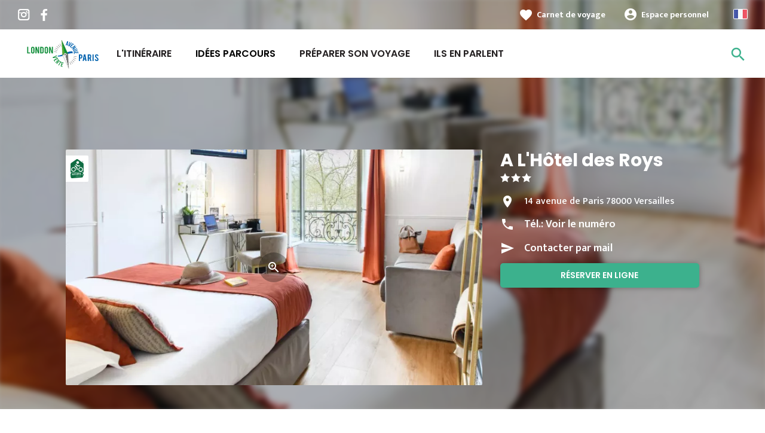

--- FILE ---
content_type: text/html; charset=UTF-8
request_url: https://www.avenuevertelondonparis.com/hebergements/hotels/a-l-hotel-des-roys
body_size: 7797
content:
<!DOCTYPE html><html lang="fr" dir="ltr"><head><link rel="preconnect" href="https://tiles.loopi-velo.fr" crossorigin/><link rel="preconnect" href="https://analytics.francevelotourisme.com" crossorigin/><meta charset="utf-8" /><script>(function(i,s,o,g,r,a,m){i['IntuitivObject']=r;i[r]=i[r]||function(){
(i[r].q=i[r].q||[]).push(arguments)};a=s.createElement(o),
m=s.getElementsByTagName(o)[0];a.async=1;a.src=g;m.parentNode.insertBefore(a,m)
})(window,document,'script','https://fvt.intuitiv-tourisme.fr/lib-intuitiv.min.js','intuitiv');intuitiv('create','_p9-sYTQj97ZS-7f_-8u','https://fvt.intuitiv-tourisme.fr/');</script><meta name="description" content="Bâtisse du 18ème siècle proposant 37 chambres calmes et rénovées en 2024. Adresse idéale pour un séjour en solo, en duo ou en famille. De vélos, un bar et une terrasse sont à votre" /><meta property="og:description" content="Bâtisse du 18ème siècle proposant 37 chambres calmes et rénovées en 2024. Adresse idéale pour un séjour en solo, en duo ou en famille. De vélos, un bar et une terrasse sont à votre" /><meta property="og:title" content="A L&amp;#039;Hôtel des Roys, Hôtels à Versailles" /><meta property="og:image" content="https://www.avenuevertelondonparis.com/sites/avenue_london_paris/files/styles/ogimage/public/sit/apidae/764958/22694650.jpg.webp?itok=XEUTO-_I" /><meta name="twitter:image" content="https://www.avenuevertelondonparis.com/sites/avenue_london_paris/files/styles/twitterimage/public/sit/apidae/764958/22694650.jpg.webp?itok=xMY7Kx1W" /><meta name="twitter:image:alt" content="A L&amp;#039;Hôtel des Roys, Hôtels à Versailles" /><meta property="og:latitude" content="48.800899" /><meta property="og:longitude" content="2.13262" /><meta property="og:url" content="https://www.avenuevertelondonparis.com/hebergements/hotels/a-l-hotel-des-roys" /><meta name="twitter:card" content="summary_large_image" /><meta name="twitter:title" content="A L&amp;#039;Hôtel des Roys, Hôtels à Versailles" /><meta name="twitter:description" content="Bâtisse du 18ème siècle proposant 37 chambres calmes et rénovées en 2024. Adresse idéale pour un séjour en solo, en duo ou en famille. De vélos, un bar et une terrasse sont à votre" /><meta name="Generator" content="Drupal 10 (https://www.drupal.org)" /><meta name="MobileOptimized" content="width" /><meta name="HandheldFriendly" content="true" /><meta name="viewport" content="width=device-width, initial-scale=1.0" /><link rel="alternate" hreflang="x-default" href="https://www.avenuevertelondonparis.com/hebergements/hotels/a-l-hotel-des-roys" /><link rel="canonical" href="https://www.avenuevertelondonparis.com/hebergements/hotels/a-l-hotel-des-roys" /><link rel="icon" href="/sites/avenue_london_paris/themes/avenue_london_paris/favicon.ico" type="image/vnd.microsoft.icon" /><title>A L&#039;Hôtel des Roys, Hôtels à Versailles</title><link rel="stylesheet" media="all" href="/sites/avenue_london_paris/files/css/css_1Sy8FVCjl9uXkDPSpcmJgYNFEMJ8Et_x6L6FSrmTYPY.css?delta=0&amp;language=fr&amp;theme=avenue_london_paris&amp;include=eJxtjVEOwyAMQy_ExpFQChmLFBIUQrXefrSfVX-syI6fYUeZmFilqKQORiNW1g34NfxgkhoydM9fiBsMDJ_d7zmJT3LaU1YRzK4WYbpmbZ3RSeXpw7CQrfOMWbVTvPTdoG_6qxwaOBoBJ1qlcY2vNbz7Ov20S7Day8kfKB4dzBFmJrfFH8dwbBfiD4aQXwg" /><link rel="stylesheet" media="all" href="//fonts.googleapis.com/icon?family=Material+Icons" /><link rel="stylesheet" media="all" href="//fonts.googleapis.com/icon?family=Material+Icons+Outlined" /><link rel="stylesheet" media="all" href="/sites/avenue_london_paris/files/css/css_DZ5yvOXG6oTSGeIGBfrx9P9YeXb9ZKNK9f4Y8-oFLOY.css?delta=3&amp;language=fr&amp;theme=avenue_london_paris&amp;include=eJxtjVEOwyAMQy_ExpFQChmLFBIUQrXefrSfVX-syI6fYUeZmFilqKQORiNW1g34NfxgkhoydM9fiBsMDJ_d7zmJT3LaU1YRzK4WYbpmbZ3RSeXpw7CQrfOMWbVTvPTdoG_6qxwaOBoBJ1qlcY2vNbz7Ov20S7Day8kfKB4dzBFmJrfFH8dwbBfiD4aQXwg" /><script type="application/ld+json">[{"@context":"http:\/\/schema.org","@type":"LocalBusiness","address":{"@type":"PostalAddress","postalCode":"78000","addressLocality":"Versailles","streetAddress":"14 avenue de Paris"},"geo":{"@type":"GeoCoordinates","latitude":48.800899,"longitude":2.13262},"description":"B\u00e2tisse du 18\u00e8me si\u00e8cle proposant 37 chambres calmes et r\u00e9nov\u00e9es en 2024.Adresse id\u00e9ale pour un s\u00e9jour en solo, en duo ou en famille. De v\u00e9los, un bar et une terrasse sont \u00e0 votre disposition. H\u00f4tel labellis\u00e9 Clef Verte.","name":"A L'H\u00f4tel des Roys","telephone":"0139505600","image":"public:\/\/sit\/apidae\/764958\/22694650.jpg","url":{}},{"@context":"http:\/\/schema.org","@type":"BreadcrumbList","itemListElement":[{"@type":"ListItem","position":1,"item":{"@id":"https:\/\/www.avenuevertelondonparis.com\/","name":"Accueil"}},{"@type":"ListItem","position":2,"item":{"@id":"https:\/\/www.avenuevertelondonparis.com\/hebergements","name":"H\u00e9bergements"}},{"@type":"ListItem","position":3,"item":{"@id":"https:\/\/www.avenuevertelondonparis.com\/hebergements\/hotels","name":"H\u00f4tels"}},{"@type":"ListItem","position":4,"item":{"@id":"https:\/\/www.avenuevertelondonparis.com\/hebergements\/hotels\/a-l-hotel-des-roys","name":"A L'H\u00f4tel des Roys"}}]}]</script><link rel="apple-touch-icon" sizes="57x57" href="/sites/avenue_london_paris/themes/avenue_london_paris/images/icons/apple-icon-57x57.png"><link rel="apple-touch-icon" sizes="60x60" href="/sites/avenue_london_paris/themes/avenue_london_paris/images/icons/apple-icon-60x60.png"><link rel="apple-touch-icon" sizes="72x72" href="/sites/avenue_london_paris/themes/avenue_london_paris/images/icons/apple-icon-72x72.png"><link rel="apple-touch-icon" sizes="76x76" href="/sites/avenue_london_paris/themes/avenue_london_paris/images/icons/apple-icon-76x76.png"><link rel="apple-touch-icon" sizes="114x114" href="/sites/avenue_london_paris/themes/avenue_london_paris/images/icons/apple-icon-114x114.png"><link rel="apple-touch-icon" sizes="120x120" href="/sites/avenue_london_paris/themes/avenue_london_paris/images/icons/apple-icon-120x120.png"><link rel="apple-touch-icon" sizes="144x144" href="/sites/avenue_london_paris/themes/avenue_london_paris/images/icons/apple-icon-144x144.png"><link rel="apple-touch-icon" sizes="152x152" href="/sites/avenue_london_paris/themes/avenue_london_paris/images/icons/apple-icon-152x152.png"><link rel="apple-touch-icon" sizes="180x180" href="/sites/avenue_london_paris/themes/avenue_london_paris/images/icons/apple-icon-180x180.png"><link rel="icon" type="image/png" sizes="192x192" href="/sites/avenue_london_paris/themes/avenue_london_paris/images/icons/android-icon-192x192.png"><link rel="icon" type="image/png" sizes="32x32" href="/sites/avenue_london_paris/themes/avenue_london_paris/images/icons/favicon-32x32.png"><link rel="icon" type="image/png" sizes="96x96" href="/sites/avenue_london_paris/themes/avenue_london_paris/images/icons/favicon-96x96.png"><link rel="icon" type="image/png" sizes="16x16" href="/sites/avenue_london_paris/themes/avenue_london_paris/images/icons/favicon-16x16.png"><link rel="manifest" href="/sites/avenue_london_paris/themes/avenue_london_paris/images/icons/manifest.json"><meta name="msapplication-TileColor" content="#108E3A"><meta name="msapplication-TileImage" content="/sites/avenue_london_paris/themes/avenue_london_paris/images/icons/ms-icon-144x144.png"><meta name="theme-color" content="#0062AE"></head><body> <a href="#main-content" class="visually-hidden focusable"> Aller au contenu principal </a><div class="dialog-off-canvas-main-canvas" data-off-canvas-main-canvas><div class="layout-container"> <header id="navigation"><div><div id="block-menu"><div id="menu"><div class="wrapper-links d-none d-lg-block"><div><div class="link-share"> <a href="https://www.instagram.com/avenue_verte_london_paris" class="instagram"></a> <a href="https://www.facebook.com/avenuevertelondonparis" class="facebook"></a></div><div class="wrapper-links-right"><div><div class="link-favoris"> <a href="https://www.avenuevertelondonparis.com/mes-carnets-de-voyage">Carnet de voyage</a></div><div class="menu-user"><div> <a href="https://www.avenuevertelondonparis.com/connexion?destination=sit/objet/9489fca0-8df3-5194-be7f-6fee80e367fe" rel="nofollow">Espace personnel</a></div></div><div class="language-switcher-wrapper"><ul class="language-switcher-language-url"><li hreflang="fr" data-drupal-link-system-path="sit/objet/9489fca0-8df3-5194-be7f-6fee80e367fe" class="is-active" aria-current="page"><a href="https://www.avenuevertelondonparis.com/hebergements/hotels/a-l-hotel-des-roys" class="language-link is-active" hreflang="fr" data-drupal-link-system-path="sit/objet/9489fca0-8df3-5194-be7f-6fee80e367fe" aria-current="page">French</a></li><li hreflang="en" data-drupal-link-system-path="sit/objet/9489fca0-8df3-5194-be7f-6fee80e367fe"><a href="https://www.avenuevertelondonparis.co.uk/accommodation/hotels/a-l-hotel-des-roys" class="language-link" hreflang="en" data-drupal-link-system-path="sit/objet/9489fca0-8df3-5194-be7f-6fee80e367fe">Anglais</a></li></ul></div></div></div></div></div><div class="wrapper-menu container-fluid"><div class="row"><div class="col-2 d-lg-none"> <a href="" class="menu-burger"><span>menu</span>Menu</a></div><div class="col-8 logo"> <a href="/"></a></div><div class="d-none d-lg-block"> <nav><ul class="menu menu-level-0"><li class="d-md-none"><a href="/">Accueil</a></li><li class="menu-item"> <a href="https://www.avenuevertelondonparis.com/itineraire" data-drupal-link-system-path="itineraire">L&#039;itinéraire</a><div class="menu_link_content menu-link-contentmain view-mode-default menu-dropdown menu-dropdown-0 menu-type-default"></div></li><li class="couleur-fond menu-item menu-item--collapsed" style="color:#000000;"> <a href="https://www.avenuevertelondonparis.com/suggestions-de-parcours" data-drupal-link-system-path="suggestions-de-parcours">Idées parcours</a><div class="menu_link_content menu-link-contentmain view-mode-default menu-dropdown menu-dropdown-0 menu-type-default"></div></li><li class="menu-item menu-item--collapsed"> <a href="https://www.avenuevertelondonparis.com/preparer-son-voyage" data-drupal-link-system-path="node/9">Préparer son voyage</a><div class="menu_link_content menu-link-contentmain view-mode-default menu-dropdown menu-dropdown-0 menu-type-default"></div></li><li class="menu-item menu-item--collapsed"> <a href="https://www.avenuevertelondonparis.com/temoignages" data-drupal-link-system-path="node/62">Ils en parlent</a><div class="menu_link_content menu-link-contentmain view-mode-default menu-dropdown menu-dropdown-0 menu-type-default"></div></li></ul></nav></div><div class="col-2 wrapper-links-left"><div class="bouton-sagacite"> <a href="" class="bouton-open-sagacite"></a></div></div></div></div><div class="sagacite-form-block"> <a href="#" class="d-md-none close"></a><form class="intuitiv-search-form" data-drupal-selector="intuitiv-search-form" action="/hebergements/hotels/a-l-hotel-des-roys" method="post" id="intuitiv-search-form" accept-charset="UTF-8"><div class="js-form-item form-item js-form-type-textfield form-item-termes-recherche form-item-textfield js-form-item-termes-recherche form-no-label"> <input autocomplete="off" title="J&#039;ai envie de" data-drupal-selector="edit-termes-recherche" type="text" id="edit-termes-recherche" name="termes_recherche" value="" size="60" maxlength="128" placeholder="Rechercher..." class="form-text required" required="required" aria-required="true" /></div><input data-drupal-selector="edit-user" type="hidden" name="user" value="" /><div class="wrapper-autocompletion"></div><input autocomplete="off" data-drupal-selector="form-klzwlzgzmhd8-jpjl5npdcwpxa9pwvqcrdqzzjfzpvs" type="hidden" name="form_build_id" value="form-kLzwlzgZMHd8-JpJL5npDCwpXA9PWVQcRdQzzjfzpVs" /><input data-drupal-selector="edit-intuitiv-search-form" type="hidden" name="form_id" value="intuitiv_search_form" /><div data-drupal-selector="edit-actions" class="form-actions js-form-wrapper form-wrapper" id="edit-actions--3"><input data-drupal-selector="edit-submit" type="submit" id="edit-submit--3" name="op" value="search" class="button js-form-submit form-submit" /></div></form></div></div><div id="menu-popin"> <a href="#" class="close"></a><div> <nav><ul class="menu menu-level-0"><li class="d-md-none"><a href="/">Accueil</a></li><li class="menu-item"> <a href="https://www.avenuevertelondonparis.com/itineraire" data-drupal-link-system-path="itineraire">L&#039;itinéraire</a><div class="menu_link_content menu-link-contentmain view-mode-default menu-dropdown menu-dropdown-0 menu-type-default"></div></li><li class="couleur-fond menu-item menu-item--collapsed" style="color:#000000;"> <a href="https://www.avenuevertelondonparis.com/suggestions-de-parcours" data-drupal-link-system-path="suggestions-de-parcours">Idées parcours</a><div class="menu_link_content menu-link-contentmain view-mode-default menu-dropdown menu-dropdown-0 menu-type-default"></div></li><li class="menu-item menu-item--collapsed"> <a href="https://www.avenuevertelondonparis.com/preparer-son-voyage" data-drupal-link-system-path="node/9">Préparer son voyage</a><div class="menu_link_content menu-link-contentmain view-mode-default menu-dropdown menu-dropdown-0 menu-type-default"></div></li><li class="menu-item menu-item--collapsed"> <a href="https://www.avenuevertelondonparis.com/temoignages" data-drupal-link-system-path="node/62">Ils en parlent</a><div class="menu_link_content menu-link-contentmain view-mode-default menu-dropdown menu-dropdown-0 menu-type-default"></div></li></ul></nav><div class="link-favoris"> <a href="https://www.avenuevertelondonparis.com/mes-carnets-de-voyage">Carnet de voyage</a></div><div class="menu-user"><div> <a href="https://www.avenuevertelondonparis.com/connexion?destination=sit/objet/9489fca0-8df3-5194-be7f-6fee80e367fe" rel="nofollow">Espace personnel</a></div></div><div class="language-switcher-wrapper"><ul class="language-switcher-language-url"><li hreflang="fr" data-drupal-link-system-path="sit/objet/9489fca0-8df3-5194-be7f-6fee80e367fe" class="is-active" aria-current="page"><a href="https://www.avenuevertelondonparis.com/hebergements/hotels/a-l-hotel-des-roys" class="language-link is-active" hreflang="fr" data-drupal-link-system-path="sit/objet/9489fca0-8df3-5194-be7f-6fee80e367fe" aria-current="page">French</a></li><li hreflang="en" data-drupal-link-system-path="sit/objet/9489fca0-8df3-5194-be7f-6fee80e367fe"><a href="https://www.avenuevertelondonparis.co.uk/accommodation/hotels/a-l-hotel-des-roys" class="language-link" hreflang="en" data-drupal-link-system-path="sit/objet/9489fca0-8df3-5194-be7f-6fee80e367fe">Anglais</a></li></ul></div></div></div></div></div> </header> <main role="main"> <a id="main-content" tabindex="-1"></a><div class="layout-content"><div><div data-drupal-messages-fallback class="hidden"></div><div id="block-avenue-london-paris-content"> <article data-id="9489fca0-8df3-5194-be7f-6fee80e367fe" data-title="A L&#039;Hôtel des Roys" class="fiche-sit full intuitiv-vue" data-id-intuitiv="sit-9489fca0-8df3-5194-be7f-6fee80e367fe"> <header ><div class="blur"><div style="background-image: url(https://www.avenuevertelondonparis.com/sites/avenue_london_paris/files/styles/sit_full_width/public/sit/apidae/764958/22694650.jpg.webp?itok=8I3Bqthg)"></div></div><div class="container content-header"><div class="row"><div class="content-wrapper col-12 col-md-4"><h1 class="page-title">A L&#039;Hôtel des Roys</h1><div class="classement classement-3-etoiles"></div><div class="d-none d-md-block"><div class="contact"><div class="address">14 avenue de Paris 78000 Versailles</div><div class="tel">Tél.: <a href="" data-num="0139505600" class="click-tel efficience-click-tel" data-intuitiv-event="telephone">Voir le numéro</a></div><div><a href="#contact" class="lien-contact efficience-click-contact" data-intuitiv-event="contact">Contacter par mail</a></div><div><a href="http://www.hotel-roys-versailles.com" class="lien-site bouton full bouton-couleur-1 efficience-click-site" data-intuitiv-event="siteWeb">Réserver en ligne</a></div></div></div></div><div class="image-wrapper col-12 col-md-8"><div class="image"><div class="accueil-velo"></div> <picture> <source srcset="/sites/avenue_london_paris/files/styles/sit_full/public/sit/apidae/764958/22694650.jpg.webp?itok=zPVJItSF 1x" media="(min-width: 0)" type="image/webp" width="770" height="436"/> <img width="770" height="436" src="/sites/avenue_london_paris/files/styles/sit_full/public/sit/apidae/764958/22694650.jpg.webp?itok=zPVJItSF" alt="" loading="lazy" /> </picture> <a href="https://www.avenuevertelondonparis.com/visionneuse/sit/9489fca0-8df3-5194-be7f-6fee80e367fe" class="link-visionneuse use-ajax-get"></a></div></div></div></div> </header><div class="content-fiche container"><div class="row"><div class="col-12 d-md-none"><div class="contact"><div class="address">14 avenue de Paris 78000 Versailles</div><div class="tel efficience-click-tel">Tél.: <a href="" data-num="0139505600" class="click-tel efficience-click-tel" data-intuitiv-event="telephone">Voir le numéro</a></div><div><a href="#contact" class="lien-contact efficience-click-contact" data-intuitiv-event="contact">Contacter par mail</a></div><div><a href="http://www.hotel-roys-versailles.com" class="lien-site bouton full efficience-click-site" data-intuitiv-event="siteWeb">Réserver en ligne</a></div></div></div><div class="col-12 col-md-8"><div class="center"><a href="https://www.avenuevertelondonparis.com/carnet/add/sit%3A9489fca0-8df3-5194-be7f-6fee80e367fe" rel="nofollow" class="use-ajax bouton bt-carnet" data-type="fiche-sit" data-intuitiv-event="ajouterCarnet">Ajouter à un carnet de voyage</a></div><div class="body-content"> Bâtisse du 18ème siècle proposant 37 chambres calmes et rénovées en 2024. <br />Adresse idéale pour un séjour en solo, en duo ou en famille.<br />De vélos, un bar et une terrasse sont à votre disposition.<br />Hôtel labellisé Clef Verte.</div><div class="infos-label">Cet établissement est Accueil Vélo et propose des services spécifiques envers les cyclistes.</div><div class="carte-fiche"><div id="carte-loopi"></div></div></div><div id="contact" class="contact-objet-sit col-12 col-md-8"><h2>Contact par <span>mail</span></h2><div class="obligatoire">* Champs obligatoires</div><div class="form-demande container"><form class="contact-message-contact-sit-form contact-message-form contact-form form-contact" data-user-info-from-browser data-drupal-selector="contact-message-contact-sit-form" action="/hebergements/hotels/a-l-hotel-des-roys" method="post" id="contact-message-contact-sit-form" accept-charset="UTF-8"> <input autocomplete="off" data-drupal-selector="form-jjhz6tqthhkm1jrsdpicpxkwqg1b0hffh1m57f5tvfs" type="hidden" name="form_build_id" value="form-JJhz6TqTHHKM1jRSdpICPXkWqg1B0HfFH1m57f5TvFs" /><input data-drupal-selector="edit-contact-message-contact-sit-form" type="hidden" name="form_id" value="contact_message_contact_sit_form" /><div class="field--type-string field--name-field-prenom field--widget-string-textfield js-form-wrapper form-wrapper" data-drupal-selector="edit-field-prenom-wrapper" id="edit-field-prenom-wrapper"><div class="js-form-item form-item js-form-type-textfield form-item-field-prenom-0-value form-item-textfield js-form-item-field-prenom-0-value"> <label for="edit-field-prenom-0-value" class="js-form-required form-required">Votre prénom</label> <input class="js-text-full text-full form-text required" data-drupal-selector="edit-field-prenom-0-value" type="text" id="edit-field-prenom-0-value" name="field_prenom[0][value]" value="" size="60" maxlength="255" placeholder="" required="required" aria-required="true" /></div></div><div class="js-form-item form-item js-form-type-textfield form-item-name form-item-textfield js-form-item-name"> <label for="edit-name" class="js-form-required form-required">Votre nom</label> <input data-drupal-selector="edit-name" type="text" id="edit-name" name="name" value="" size="60" maxlength="255" class="form-text required" required="required" aria-required="true" /></div><div class="js-form-item form-item js-form-type-email form-item-mail form-item-email js-form-item-mail"> <label for="edit-mail" class="js-form-required form-required">Votre adresse de courriel</label> <input data-drupal-selector="edit-mail" type="email" id="edit-mail" name="mail" value="" size="60" maxlength="254" class="form-email required" required="required" aria-required="true" /></div><div class="field--type-string field--name-subject field--widget-string-textfield js-form-wrapper form-wrapper" data-drupal-selector="edit-subject-wrapper" id="edit-subject-wrapper"><div class="js-form-item form-item js-form-type-textfield form-item-subject-0-value form-item-textfield js-form-item-subject-0-value"> <label for="edit-subject-0-value" class="js-form-required form-required">Subject</label> <input class="js-text-full text-full form-text required" data-drupal-selector="edit-subject-0-value" type="text" id="edit-subject-0-value" name="subject[0][value]" value="" size="60" maxlength="100" placeholder="" required="required" aria-required="true" /></div></div><div class="field--type-string-long field--name-message field--widget-string-textarea js-form-wrapper form-wrapper" data-drupal-selector="edit-message-wrapper" id="edit-message-wrapper"><div class="js-form-item form-item js-form-type-textarea form-item-message-0-value form-item-textarea js-form-item-message-0-value"> <label for="edit-message-0-value" class="js-form-required form-required">Message</label><div><textarea class="js-text-full text-full form-textarea required" data-drupal-selector="edit-message-0-value" id="edit-message-0-value" name="message[0][value]" rows="12" cols="60" placeholder="" required="required" aria-required="true"></textarea></div></div></div> <input data-drupal-selector="edit-captcha-sid" type="hidden" name="captcha_sid" value="1483513" /><input data-drupal-selector="edit-captcha-token" type="hidden" name="captcha_token" value="SbGTKmUEc4PeBBZ1pLKtZFgTTCVLQ1JKuAzedlqsdsw" /><input id="recaptcha-v3-token" class="recaptcha-v3-token" data-recaptcha-v3-action="recaptcha_v3" data-recaptcha-v3-site-key="6LcdJ8MZAAAAAE691yVpUhjQ_iuQCRNfT5U-vth-" data-drupal-selector="edit-captcha-response" type="hidden" name="captcha_response" value="" /><input data-drupal-selector="edit-is-recaptcha-v3" type="hidden" name="is_recaptcha_v3" value="1" /><div class="js-form-item form-item js-form-type-checkbox form-item-optinrgpd form-item-checkbox js-form-item-optinrgpd"> <input data-drupal-selector="edit-optinrgpd" type="checkbox" id="edit-optinrgpd" name="optinrgpd" value="1" class="form-checkbox required" required="required" aria-required="true" /> <label for="edit-optinrgpd" class="option js-form-required form-required">En soumettant ce formulaire, j'accepte que les informations saisies soient utilisées pour répondre à ma demande d'information</label></div><div data-drupal-selector="edit-actions" class="form-actions js-form-wrapper form-wrapper" id="edit-actions"><input data-drupal-selector="edit-submit" type="submit" id="edit-submit" name="op" value="Envoyer le message" class="button button--primary js-form-submit form-submit" /></div><div class="message-rgpd"> Les données collectées dans le cadre de ce formulaire font l’objet d’un traitement par L&#039;Avenue Verte London-Paris ayant pour finalité de répondre à votre demande d’informations. Conformément à la réglementation en vigueur relative à la protection des données personnelles, vous pouvez exercer vos droits ou obtenir toute information complémentaire en saisissant le Délégué à la protection des données par <a href="https://www.avenuevertelondonparis.com/contact/demande_d_information">courriel</a>.</div></form></div></div><div class="col-12 col-md-8 bouton-signaler"> <a href="#" id="bouton-signaler" class="bouton">Signaler un problème avec cet établissement</a></div><div id="signaler" class="contact-objet-sit col-12 col-md-8"><h2>Signaler un problème avec cet établissement</h2><div class="obligatoire">* Champs obligatoires</div><div class="form-demande container"><form class="contact-message-signaler-un-probleme-form contact-message-form contact-form form-contact" data-user-info-from-browser data-drupal-selector="contact-message-signaler-un-probleme-form" action="/hebergements/hotels/a-l-hotel-des-roys" method="post" id="contact-message-signaler-un-probleme-form" accept-charset="UTF-8"><div class="js-form-item form-item js-form-type-email form-item-mail form-item-email js-form-item-mail"> <label for="edit-mail--2" class="js-form-required form-required">Votre adresse de courriel</label> <input data-drupal-selector="edit-mail" type="email" id="edit-mail--2" name="mail" value="" size="60" maxlength="254" class="form-email required" required="required" aria-required="true" /></div><input autocomplete="off" data-drupal-selector="form-ooewrd71krlgh-zaoa45ahfi9zcqlu0uq-zsanigxm" type="hidden" name="form_build_id" value="form-OoEwRd71kRLgh-zaoa45aHfi9ZcQLU0uQ--ZSAnIGxM" /><input data-drupal-selector="edit-contact-message-signaler-un-probleme-form" type="hidden" name="form_id" value="contact_message_signaler_un_probleme_form" /><div class="field--type-string field--name-subject field--widget-string-textfield js-form-wrapper form-wrapper" data-drupal-selector="edit-subject-wrapper" id="edit-subject-wrapper--2"><div class="js-form-item form-item js-form-type-textfield form-item-subject-0-value form-item-textfield js-form-item-subject-0-value"> <label for="edit-subject-0-value--2" class="js-form-required form-required">Subject</label> <input class="js-text-full text-full form-text required" data-drupal-selector="edit-subject-0-value" type="text" id="edit-subject-0-value--2" name="subject[0][value]" value="" size="60" maxlength="100" placeholder="" required="required" aria-required="true" /></div></div><div class="field--type-string-long field--name-message field--widget-string-textarea js-form-wrapper form-wrapper" data-drupal-selector="edit-message-wrapper" id="edit-message-wrapper--2"><div class="js-form-item form-item js-form-type-textarea form-item-message-0-value form-item-textarea js-form-item-message-0-value"> <label for="edit-message-0-value--2" class="js-form-required form-required">Message</label><div><textarea class="js-text-full text-full form-textarea required" data-drupal-selector="edit-message-0-value" id="edit-message-0-value--2" name="message[0][value]" rows="12" cols="60" placeholder="" required="required" aria-required="true"></textarea></div></div></div> <input data-drupal-selector="edit-captcha-sid" type="hidden" name="captcha_sid" value="1483514" /><input data-drupal-selector="edit-captcha-token" type="hidden" name="captcha_token" value="FZgFC-fjZDG5KqoND4PDDcoxQ9lm5V4J8z_cH_XF-xI" /><input id="recaptcha-v3-token--2" class="recaptcha-v3-token" data-recaptcha-v3-action="recaptcha_v3" data-recaptcha-v3-site-key="6LcdJ8MZAAAAAE691yVpUhjQ_iuQCRNfT5U-vth-" data-drupal-selector="edit-captcha-response" type="hidden" name="captcha_response" value="" /><input data-drupal-selector="edit-is-recaptcha-v3" type="hidden" name="is_recaptcha_v3" value="1" /><div class="js-form-item form-item js-form-type-checkbox form-item-optinrgpd form-item-checkbox js-form-item-optinrgpd"> <input data-drupal-selector="edit-optinrgpd" type="checkbox" id="edit-optinrgpd--2" name="optinrgpd" value="1" class="form-checkbox required" required="required" aria-required="true" /> <label for="edit-optinrgpd--2" class="option js-form-required form-required">En soumettant ce formulaire, j'accepte que les informations saisies soient utilisées pour répondre à ma demande d'information</label></div><div data-drupal-selector="edit-actions" class="form-actions js-form-wrapper form-wrapper" id="edit-actions--2"><input data-drupal-selector="edit-submit" type="submit" id="edit-submit--2" name="op" value="Envoyer le message" class="button button--primary js-form-submit form-submit" /></div><div class="message-rgpd"> Les données collectées dans le cadre de ce formulaire font l’objet d’un traitement par L&#039;Avenue Verte London-Paris ayant pour finalité de répondre à votre demande d’informations. Conformément à la réglementation en vigueur relative à la protection des données personnelles, vous pouvez exercer vos droits ou obtenir toute information complémentaire en saisissant le Délégué à la protection des données par <a href="https://www.avenuevertelondonparis.com/contact/demande_d_information">courriel</a>.</div></form></div></div></div></div><div class="menu-actions-sticky d-md-none"><div class="menu"><div class="row"><div class="col-3"> <a href="tel:0139505600" class="efficience-click-tel" data-intuitiv-event="telephone" data-icon="phone">Téléphone</a></div><div class="col-3"> <a href="#contact" class="efficience-click-contact" data-intuitiv-event="contact" data-icon="mail">Courriel</a></div><div class="col-3"> <a href="https://www.avenuevertelondonparis.com/itineraire/gps?points=%5B%7B%22coordinates%22%3A%5B2.13262%2C48.800899%5D%2C%22label%22%3A%22A%20L%27H%5Cu00f4tel%20des%20Roys%22%7D%5D" data-intuitiv-event="rejoindre" data-icon="navigation">Itinéraire</a></div><div class="col-3"> <a href="https://www.avenuevertelondonparis.com/carnet/add/sit%3A9489fca0-8df3-5194-be7f-6fee80e367fe" rel="nofollow" class="use-ajax bt-carnet" data-type="fiche-sit" data-intuitiv-event="ajouterCarnet" data-icon="favorite_border">Carnet de voyage</a></div></div></div></div></article></div></div></div> </main> <footer role="contentinfo"><div><div id="block-quisommesnous"><div class="qui-sommes-nous"><div class="container"><div class="head"> <a href="/" class="logo"></a><div class="link-share"> <a href="https://www.instagram.com/avenue_verte_london_paris" class="instagram"></a> <a href="https://www.facebook.com/avenuevertelondonparis" class="facebook"></a></div></div><div class="row"><div class="d-none d-md-block col-md-12"><h3>Qui sommes-nous ?</h3></div><div class="d-none d-md-block col-md-7"><p>L’Avenue Verte London-Paris est un itinéraire cyclable développé et promu par un réseau de collectivités territoriales et leurs institutions touristiques.</p></div><div class="col-6 col-md-2"> <a href="https://www.avenuevertelondonparis.com/qui-sommes-nous" class="bouton full bouton-blanc">En savoir plus</a></div><div class="col-6 col-md-3"> <a href="/contact" class="bouton full bouton-couleur-1">Nous contacter</a></div></div></div></div></div><div class="container"><div class="row menu-footer"><div class="col-12 col-md-4"></div><div class="col-12 col-md-4"></div><div class="col-12 col-md-4"></div></div></div><div class="wrapper-menu-footer"><div class="container"> <nav role="navigation" aria-labelledby="block-pieddepage-menu" id="block-pieddepage"><ul><li> <a href="https://www.avenuevertelondonparis.com/donnees-personnelles" data-drupal-link-system-path="node/6">Données personnelles</a></li><li> <a href="https://www.avenuevertelondonparis.com/espace-pro" data-drupal-link-system-path="node/28">Espace Pro</a></li><li> <a href="https://www.avenuevertelondonparis.com/mentions-legales" data-drupal-link-system-path="node/5">Mentions légales</a></li><li><a href="" class="open-tarteaucitron">Gestion des cookies</a></li></ul> </nav><div class="realisation"> <span>Réalisation</span> <a href="https://www.studiojuillet.com/" class="moustic"></a> <a href="https://www.francevelotourisme.com/" class="fvt"></a></div></div></div></div> </footer></div></div><script type="application/json" data-drupal-selector="drupal-settings-json">{"path":{"baseUrl":"\/","pathPrefix":"","currentPath":"sit\/objet\/9489fca0-8df3-5194-be7f-6fee80e367fe","currentPathIsAdmin":false,"isFront":false,"currentLanguage":"fr"},"pluralDelimiter":"\u0003","suppressDeprecationErrors":true,"ajaxPageState":{"libraries":"[base64]","theme":"avenue_london_paris","theme_token":null},"ajaxTrustedUrl":{"form_action_p_pvdeGsVG5zNF_XLGPTvYSKCf43t8qZYSwcfZl2uzM":true,"https:\/\/www.avenuevertelondonparis.com\/hebergements\/hotels\/a-l-hotel-des-roys?ajax_form=1":true},"fvt":{"marqueBlanche":"51111d12-7e7b-4bfb-bdf6-4439b5864c24"},"tarteaucitron":{"options":{"privacyUrl":"","hashtag":"#tarteaucitron","cookieName":"tarteaucitron","orientation":"top","showAlertSmall":false,"refuseAll":false,"cookieslist":true,"adblocker":false,"AcceptAllCta":true,"highPrivacy":true,"handleBrowserDNTRequest":false,"removeCredit":true,"moreInfoLink":true,"showIcon":false},"services":[{"id":"matomo","siteId":"6","host":"\/\/analytics.francevelotourisme.com\/"}]},"carte":{"settings":{"optionsCarte":{"center":[2.43896484375,46.52863469527167],"zoom":5,"style":"https:\/\/tiles.loopi-velo.fr\/styles\/fvt\/style.json"},"colorMarker":"#3CB18D","color":"#0096cf","color2":"#54b40b","projet":"avenuverte","cache":1768846380},"actions":{"showmarkersWhithFitBounds":{"type":"FeatureCollection","features":[{"type":"Feature","geometry":{"type":"Point","coordinates":[2.13262,48.800899]},"properties":{"id":"9489fca0-8df3-5194-be7f-6fee80e367fe","type":"sit","title":"A L\u0027H\u00f4tel des Roys","isMarker":true,"cursor":"pointer","sous_categorie":"hotels","categorie":"hebergements","accueilvelo":true}}]},"showitineraires":true},"fitBounds":false,"targetLien":"page"},"ajax":{"edit-captcha-response--2":{"callback":"recaptcha_v3_ajax_callback","event":"change","url":"https:\/\/www.avenuevertelondonparis.com\/hebergements\/hotels\/a-l-hotel-des-roys?ajax_form=1","httpMethod":"POST","dialogType":"ajax","submit":{"_triggering_element_name":"captcha_response"}},"edit-captcha-response":{"callback":"recaptcha_v3_ajax_callback","event":"change","url":"https:\/\/www.avenuevertelondonparis.com\/hebergements\/hotels\/a-l-hotel-des-roys?ajax_form=1","httpMethod":"POST","dialogType":"ajax","submit":{"_triggering_element_name":"captcha_response"}}},"intuitivAutocompletion":"https:\/\/fvt.intuitiv-tourisme.fr\/autocomplete","user":{"uid":0,"permissionsHash":"f2500b905a2f980652a0a5c517c121c0a2ace61aa0b2e0cc3fccef24fcaef74d"}}</script><script src="https://www.google.com/recaptcha/api.js?render=6LcdJ8MZAAAAAE691yVpUhjQ_iuQCRNfT5U-vth-" defer async></script><script src="/sites/avenue_london_paris/files/js/js_ajSElLpdXbpp96sTs2dZO9D_lEnULcx0T_VlavgwmLI.js?scope=footer&amp;delta=1&amp;language=fr&amp;theme=avenue_london_paris&amp;include=eJxtjNEOgzAIRX-osw_7IFMpOkyFjtIm_v2q2xIffCHccw-AKPqoNYc0zKKbgwMQGyp3tL4r6v5t5mZ-STKF9Ci2J-LFda-SURtBmBFM1IdqArLlhEbCd8Yf3XWKkbSvx2kSyeTPOUBQwx8pZINMK5rrZsgGrzC2p78Gp0uOx9uCbP4aPq3BXsc"></script></body></html>

--- FILE ---
content_type: text/html; charset=utf-8
request_url: https://www.google.com/recaptcha/api2/anchor?ar=1&k=6LcdJ8MZAAAAAE691yVpUhjQ_iuQCRNfT5U-vth-&co=aHR0cHM6Ly93d3cuYXZlbnVldmVydGVsb25kb25wYXJpcy5jb206NDQz&hl=en&v=PoyoqOPhxBO7pBk68S4YbpHZ&size=invisible&anchor-ms=20000&execute-ms=30000&cb=ad3niq8oefm8
body_size: 48583
content:
<!DOCTYPE HTML><html dir="ltr" lang="en"><head><meta http-equiv="Content-Type" content="text/html; charset=UTF-8">
<meta http-equiv="X-UA-Compatible" content="IE=edge">
<title>reCAPTCHA</title>
<style type="text/css">
/* cyrillic-ext */
@font-face {
  font-family: 'Roboto';
  font-style: normal;
  font-weight: 400;
  font-stretch: 100%;
  src: url(//fonts.gstatic.com/s/roboto/v48/KFO7CnqEu92Fr1ME7kSn66aGLdTylUAMa3GUBHMdazTgWw.woff2) format('woff2');
  unicode-range: U+0460-052F, U+1C80-1C8A, U+20B4, U+2DE0-2DFF, U+A640-A69F, U+FE2E-FE2F;
}
/* cyrillic */
@font-face {
  font-family: 'Roboto';
  font-style: normal;
  font-weight: 400;
  font-stretch: 100%;
  src: url(//fonts.gstatic.com/s/roboto/v48/KFO7CnqEu92Fr1ME7kSn66aGLdTylUAMa3iUBHMdazTgWw.woff2) format('woff2');
  unicode-range: U+0301, U+0400-045F, U+0490-0491, U+04B0-04B1, U+2116;
}
/* greek-ext */
@font-face {
  font-family: 'Roboto';
  font-style: normal;
  font-weight: 400;
  font-stretch: 100%;
  src: url(//fonts.gstatic.com/s/roboto/v48/KFO7CnqEu92Fr1ME7kSn66aGLdTylUAMa3CUBHMdazTgWw.woff2) format('woff2');
  unicode-range: U+1F00-1FFF;
}
/* greek */
@font-face {
  font-family: 'Roboto';
  font-style: normal;
  font-weight: 400;
  font-stretch: 100%;
  src: url(//fonts.gstatic.com/s/roboto/v48/KFO7CnqEu92Fr1ME7kSn66aGLdTylUAMa3-UBHMdazTgWw.woff2) format('woff2');
  unicode-range: U+0370-0377, U+037A-037F, U+0384-038A, U+038C, U+038E-03A1, U+03A3-03FF;
}
/* math */
@font-face {
  font-family: 'Roboto';
  font-style: normal;
  font-weight: 400;
  font-stretch: 100%;
  src: url(//fonts.gstatic.com/s/roboto/v48/KFO7CnqEu92Fr1ME7kSn66aGLdTylUAMawCUBHMdazTgWw.woff2) format('woff2');
  unicode-range: U+0302-0303, U+0305, U+0307-0308, U+0310, U+0312, U+0315, U+031A, U+0326-0327, U+032C, U+032F-0330, U+0332-0333, U+0338, U+033A, U+0346, U+034D, U+0391-03A1, U+03A3-03A9, U+03B1-03C9, U+03D1, U+03D5-03D6, U+03F0-03F1, U+03F4-03F5, U+2016-2017, U+2034-2038, U+203C, U+2040, U+2043, U+2047, U+2050, U+2057, U+205F, U+2070-2071, U+2074-208E, U+2090-209C, U+20D0-20DC, U+20E1, U+20E5-20EF, U+2100-2112, U+2114-2115, U+2117-2121, U+2123-214F, U+2190, U+2192, U+2194-21AE, U+21B0-21E5, U+21F1-21F2, U+21F4-2211, U+2213-2214, U+2216-22FF, U+2308-230B, U+2310, U+2319, U+231C-2321, U+2336-237A, U+237C, U+2395, U+239B-23B7, U+23D0, U+23DC-23E1, U+2474-2475, U+25AF, U+25B3, U+25B7, U+25BD, U+25C1, U+25CA, U+25CC, U+25FB, U+266D-266F, U+27C0-27FF, U+2900-2AFF, U+2B0E-2B11, U+2B30-2B4C, U+2BFE, U+3030, U+FF5B, U+FF5D, U+1D400-1D7FF, U+1EE00-1EEFF;
}
/* symbols */
@font-face {
  font-family: 'Roboto';
  font-style: normal;
  font-weight: 400;
  font-stretch: 100%;
  src: url(//fonts.gstatic.com/s/roboto/v48/KFO7CnqEu92Fr1ME7kSn66aGLdTylUAMaxKUBHMdazTgWw.woff2) format('woff2');
  unicode-range: U+0001-000C, U+000E-001F, U+007F-009F, U+20DD-20E0, U+20E2-20E4, U+2150-218F, U+2190, U+2192, U+2194-2199, U+21AF, U+21E6-21F0, U+21F3, U+2218-2219, U+2299, U+22C4-22C6, U+2300-243F, U+2440-244A, U+2460-24FF, U+25A0-27BF, U+2800-28FF, U+2921-2922, U+2981, U+29BF, U+29EB, U+2B00-2BFF, U+4DC0-4DFF, U+FFF9-FFFB, U+10140-1018E, U+10190-1019C, U+101A0, U+101D0-101FD, U+102E0-102FB, U+10E60-10E7E, U+1D2C0-1D2D3, U+1D2E0-1D37F, U+1F000-1F0FF, U+1F100-1F1AD, U+1F1E6-1F1FF, U+1F30D-1F30F, U+1F315, U+1F31C, U+1F31E, U+1F320-1F32C, U+1F336, U+1F378, U+1F37D, U+1F382, U+1F393-1F39F, U+1F3A7-1F3A8, U+1F3AC-1F3AF, U+1F3C2, U+1F3C4-1F3C6, U+1F3CA-1F3CE, U+1F3D4-1F3E0, U+1F3ED, U+1F3F1-1F3F3, U+1F3F5-1F3F7, U+1F408, U+1F415, U+1F41F, U+1F426, U+1F43F, U+1F441-1F442, U+1F444, U+1F446-1F449, U+1F44C-1F44E, U+1F453, U+1F46A, U+1F47D, U+1F4A3, U+1F4B0, U+1F4B3, U+1F4B9, U+1F4BB, U+1F4BF, U+1F4C8-1F4CB, U+1F4D6, U+1F4DA, U+1F4DF, U+1F4E3-1F4E6, U+1F4EA-1F4ED, U+1F4F7, U+1F4F9-1F4FB, U+1F4FD-1F4FE, U+1F503, U+1F507-1F50B, U+1F50D, U+1F512-1F513, U+1F53E-1F54A, U+1F54F-1F5FA, U+1F610, U+1F650-1F67F, U+1F687, U+1F68D, U+1F691, U+1F694, U+1F698, U+1F6AD, U+1F6B2, U+1F6B9-1F6BA, U+1F6BC, U+1F6C6-1F6CF, U+1F6D3-1F6D7, U+1F6E0-1F6EA, U+1F6F0-1F6F3, U+1F6F7-1F6FC, U+1F700-1F7FF, U+1F800-1F80B, U+1F810-1F847, U+1F850-1F859, U+1F860-1F887, U+1F890-1F8AD, U+1F8B0-1F8BB, U+1F8C0-1F8C1, U+1F900-1F90B, U+1F93B, U+1F946, U+1F984, U+1F996, U+1F9E9, U+1FA00-1FA6F, U+1FA70-1FA7C, U+1FA80-1FA89, U+1FA8F-1FAC6, U+1FACE-1FADC, U+1FADF-1FAE9, U+1FAF0-1FAF8, U+1FB00-1FBFF;
}
/* vietnamese */
@font-face {
  font-family: 'Roboto';
  font-style: normal;
  font-weight: 400;
  font-stretch: 100%;
  src: url(//fonts.gstatic.com/s/roboto/v48/KFO7CnqEu92Fr1ME7kSn66aGLdTylUAMa3OUBHMdazTgWw.woff2) format('woff2');
  unicode-range: U+0102-0103, U+0110-0111, U+0128-0129, U+0168-0169, U+01A0-01A1, U+01AF-01B0, U+0300-0301, U+0303-0304, U+0308-0309, U+0323, U+0329, U+1EA0-1EF9, U+20AB;
}
/* latin-ext */
@font-face {
  font-family: 'Roboto';
  font-style: normal;
  font-weight: 400;
  font-stretch: 100%;
  src: url(//fonts.gstatic.com/s/roboto/v48/KFO7CnqEu92Fr1ME7kSn66aGLdTylUAMa3KUBHMdazTgWw.woff2) format('woff2');
  unicode-range: U+0100-02BA, U+02BD-02C5, U+02C7-02CC, U+02CE-02D7, U+02DD-02FF, U+0304, U+0308, U+0329, U+1D00-1DBF, U+1E00-1E9F, U+1EF2-1EFF, U+2020, U+20A0-20AB, U+20AD-20C0, U+2113, U+2C60-2C7F, U+A720-A7FF;
}
/* latin */
@font-face {
  font-family: 'Roboto';
  font-style: normal;
  font-weight: 400;
  font-stretch: 100%;
  src: url(//fonts.gstatic.com/s/roboto/v48/KFO7CnqEu92Fr1ME7kSn66aGLdTylUAMa3yUBHMdazQ.woff2) format('woff2');
  unicode-range: U+0000-00FF, U+0131, U+0152-0153, U+02BB-02BC, U+02C6, U+02DA, U+02DC, U+0304, U+0308, U+0329, U+2000-206F, U+20AC, U+2122, U+2191, U+2193, U+2212, U+2215, U+FEFF, U+FFFD;
}
/* cyrillic-ext */
@font-face {
  font-family: 'Roboto';
  font-style: normal;
  font-weight: 500;
  font-stretch: 100%;
  src: url(//fonts.gstatic.com/s/roboto/v48/KFO7CnqEu92Fr1ME7kSn66aGLdTylUAMa3GUBHMdazTgWw.woff2) format('woff2');
  unicode-range: U+0460-052F, U+1C80-1C8A, U+20B4, U+2DE0-2DFF, U+A640-A69F, U+FE2E-FE2F;
}
/* cyrillic */
@font-face {
  font-family: 'Roboto';
  font-style: normal;
  font-weight: 500;
  font-stretch: 100%;
  src: url(//fonts.gstatic.com/s/roboto/v48/KFO7CnqEu92Fr1ME7kSn66aGLdTylUAMa3iUBHMdazTgWw.woff2) format('woff2');
  unicode-range: U+0301, U+0400-045F, U+0490-0491, U+04B0-04B1, U+2116;
}
/* greek-ext */
@font-face {
  font-family: 'Roboto';
  font-style: normal;
  font-weight: 500;
  font-stretch: 100%;
  src: url(//fonts.gstatic.com/s/roboto/v48/KFO7CnqEu92Fr1ME7kSn66aGLdTylUAMa3CUBHMdazTgWw.woff2) format('woff2');
  unicode-range: U+1F00-1FFF;
}
/* greek */
@font-face {
  font-family: 'Roboto';
  font-style: normal;
  font-weight: 500;
  font-stretch: 100%;
  src: url(//fonts.gstatic.com/s/roboto/v48/KFO7CnqEu92Fr1ME7kSn66aGLdTylUAMa3-UBHMdazTgWw.woff2) format('woff2');
  unicode-range: U+0370-0377, U+037A-037F, U+0384-038A, U+038C, U+038E-03A1, U+03A3-03FF;
}
/* math */
@font-face {
  font-family: 'Roboto';
  font-style: normal;
  font-weight: 500;
  font-stretch: 100%;
  src: url(//fonts.gstatic.com/s/roboto/v48/KFO7CnqEu92Fr1ME7kSn66aGLdTylUAMawCUBHMdazTgWw.woff2) format('woff2');
  unicode-range: U+0302-0303, U+0305, U+0307-0308, U+0310, U+0312, U+0315, U+031A, U+0326-0327, U+032C, U+032F-0330, U+0332-0333, U+0338, U+033A, U+0346, U+034D, U+0391-03A1, U+03A3-03A9, U+03B1-03C9, U+03D1, U+03D5-03D6, U+03F0-03F1, U+03F4-03F5, U+2016-2017, U+2034-2038, U+203C, U+2040, U+2043, U+2047, U+2050, U+2057, U+205F, U+2070-2071, U+2074-208E, U+2090-209C, U+20D0-20DC, U+20E1, U+20E5-20EF, U+2100-2112, U+2114-2115, U+2117-2121, U+2123-214F, U+2190, U+2192, U+2194-21AE, U+21B0-21E5, U+21F1-21F2, U+21F4-2211, U+2213-2214, U+2216-22FF, U+2308-230B, U+2310, U+2319, U+231C-2321, U+2336-237A, U+237C, U+2395, U+239B-23B7, U+23D0, U+23DC-23E1, U+2474-2475, U+25AF, U+25B3, U+25B7, U+25BD, U+25C1, U+25CA, U+25CC, U+25FB, U+266D-266F, U+27C0-27FF, U+2900-2AFF, U+2B0E-2B11, U+2B30-2B4C, U+2BFE, U+3030, U+FF5B, U+FF5D, U+1D400-1D7FF, U+1EE00-1EEFF;
}
/* symbols */
@font-face {
  font-family: 'Roboto';
  font-style: normal;
  font-weight: 500;
  font-stretch: 100%;
  src: url(//fonts.gstatic.com/s/roboto/v48/KFO7CnqEu92Fr1ME7kSn66aGLdTylUAMaxKUBHMdazTgWw.woff2) format('woff2');
  unicode-range: U+0001-000C, U+000E-001F, U+007F-009F, U+20DD-20E0, U+20E2-20E4, U+2150-218F, U+2190, U+2192, U+2194-2199, U+21AF, U+21E6-21F0, U+21F3, U+2218-2219, U+2299, U+22C4-22C6, U+2300-243F, U+2440-244A, U+2460-24FF, U+25A0-27BF, U+2800-28FF, U+2921-2922, U+2981, U+29BF, U+29EB, U+2B00-2BFF, U+4DC0-4DFF, U+FFF9-FFFB, U+10140-1018E, U+10190-1019C, U+101A0, U+101D0-101FD, U+102E0-102FB, U+10E60-10E7E, U+1D2C0-1D2D3, U+1D2E0-1D37F, U+1F000-1F0FF, U+1F100-1F1AD, U+1F1E6-1F1FF, U+1F30D-1F30F, U+1F315, U+1F31C, U+1F31E, U+1F320-1F32C, U+1F336, U+1F378, U+1F37D, U+1F382, U+1F393-1F39F, U+1F3A7-1F3A8, U+1F3AC-1F3AF, U+1F3C2, U+1F3C4-1F3C6, U+1F3CA-1F3CE, U+1F3D4-1F3E0, U+1F3ED, U+1F3F1-1F3F3, U+1F3F5-1F3F7, U+1F408, U+1F415, U+1F41F, U+1F426, U+1F43F, U+1F441-1F442, U+1F444, U+1F446-1F449, U+1F44C-1F44E, U+1F453, U+1F46A, U+1F47D, U+1F4A3, U+1F4B0, U+1F4B3, U+1F4B9, U+1F4BB, U+1F4BF, U+1F4C8-1F4CB, U+1F4D6, U+1F4DA, U+1F4DF, U+1F4E3-1F4E6, U+1F4EA-1F4ED, U+1F4F7, U+1F4F9-1F4FB, U+1F4FD-1F4FE, U+1F503, U+1F507-1F50B, U+1F50D, U+1F512-1F513, U+1F53E-1F54A, U+1F54F-1F5FA, U+1F610, U+1F650-1F67F, U+1F687, U+1F68D, U+1F691, U+1F694, U+1F698, U+1F6AD, U+1F6B2, U+1F6B9-1F6BA, U+1F6BC, U+1F6C6-1F6CF, U+1F6D3-1F6D7, U+1F6E0-1F6EA, U+1F6F0-1F6F3, U+1F6F7-1F6FC, U+1F700-1F7FF, U+1F800-1F80B, U+1F810-1F847, U+1F850-1F859, U+1F860-1F887, U+1F890-1F8AD, U+1F8B0-1F8BB, U+1F8C0-1F8C1, U+1F900-1F90B, U+1F93B, U+1F946, U+1F984, U+1F996, U+1F9E9, U+1FA00-1FA6F, U+1FA70-1FA7C, U+1FA80-1FA89, U+1FA8F-1FAC6, U+1FACE-1FADC, U+1FADF-1FAE9, U+1FAF0-1FAF8, U+1FB00-1FBFF;
}
/* vietnamese */
@font-face {
  font-family: 'Roboto';
  font-style: normal;
  font-weight: 500;
  font-stretch: 100%;
  src: url(//fonts.gstatic.com/s/roboto/v48/KFO7CnqEu92Fr1ME7kSn66aGLdTylUAMa3OUBHMdazTgWw.woff2) format('woff2');
  unicode-range: U+0102-0103, U+0110-0111, U+0128-0129, U+0168-0169, U+01A0-01A1, U+01AF-01B0, U+0300-0301, U+0303-0304, U+0308-0309, U+0323, U+0329, U+1EA0-1EF9, U+20AB;
}
/* latin-ext */
@font-face {
  font-family: 'Roboto';
  font-style: normal;
  font-weight: 500;
  font-stretch: 100%;
  src: url(//fonts.gstatic.com/s/roboto/v48/KFO7CnqEu92Fr1ME7kSn66aGLdTylUAMa3KUBHMdazTgWw.woff2) format('woff2');
  unicode-range: U+0100-02BA, U+02BD-02C5, U+02C7-02CC, U+02CE-02D7, U+02DD-02FF, U+0304, U+0308, U+0329, U+1D00-1DBF, U+1E00-1E9F, U+1EF2-1EFF, U+2020, U+20A0-20AB, U+20AD-20C0, U+2113, U+2C60-2C7F, U+A720-A7FF;
}
/* latin */
@font-face {
  font-family: 'Roboto';
  font-style: normal;
  font-weight: 500;
  font-stretch: 100%;
  src: url(//fonts.gstatic.com/s/roboto/v48/KFO7CnqEu92Fr1ME7kSn66aGLdTylUAMa3yUBHMdazQ.woff2) format('woff2');
  unicode-range: U+0000-00FF, U+0131, U+0152-0153, U+02BB-02BC, U+02C6, U+02DA, U+02DC, U+0304, U+0308, U+0329, U+2000-206F, U+20AC, U+2122, U+2191, U+2193, U+2212, U+2215, U+FEFF, U+FFFD;
}
/* cyrillic-ext */
@font-face {
  font-family: 'Roboto';
  font-style: normal;
  font-weight: 900;
  font-stretch: 100%;
  src: url(//fonts.gstatic.com/s/roboto/v48/KFO7CnqEu92Fr1ME7kSn66aGLdTylUAMa3GUBHMdazTgWw.woff2) format('woff2');
  unicode-range: U+0460-052F, U+1C80-1C8A, U+20B4, U+2DE0-2DFF, U+A640-A69F, U+FE2E-FE2F;
}
/* cyrillic */
@font-face {
  font-family: 'Roboto';
  font-style: normal;
  font-weight: 900;
  font-stretch: 100%;
  src: url(//fonts.gstatic.com/s/roboto/v48/KFO7CnqEu92Fr1ME7kSn66aGLdTylUAMa3iUBHMdazTgWw.woff2) format('woff2');
  unicode-range: U+0301, U+0400-045F, U+0490-0491, U+04B0-04B1, U+2116;
}
/* greek-ext */
@font-face {
  font-family: 'Roboto';
  font-style: normal;
  font-weight: 900;
  font-stretch: 100%;
  src: url(//fonts.gstatic.com/s/roboto/v48/KFO7CnqEu92Fr1ME7kSn66aGLdTylUAMa3CUBHMdazTgWw.woff2) format('woff2');
  unicode-range: U+1F00-1FFF;
}
/* greek */
@font-face {
  font-family: 'Roboto';
  font-style: normal;
  font-weight: 900;
  font-stretch: 100%;
  src: url(//fonts.gstatic.com/s/roboto/v48/KFO7CnqEu92Fr1ME7kSn66aGLdTylUAMa3-UBHMdazTgWw.woff2) format('woff2');
  unicode-range: U+0370-0377, U+037A-037F, U+0384-038A, U+038C, U+038E-03A1, U+03A3-03FF;
}
/* math */
@font-face {
  font-family: 'Roboto';
  font-style: normal;
  font-weight: 900;
  font-stretch: 100%;
  src: url(//fonts.gstatic.com/s/roboto/v48/KFO7CnqEu92Fr1ME7kSn66aGLdTylUAMawCUBHMdazTgWw.woff2) format('woff2');
  unicode-range: U+0302-0303, U+0305, U+0307-0308, U+0310, U+0312, U+0315, U+031A, U+0326-0327, U+032C, U+032F-0330, U+0332-0333, U+0338, U+033A, U+0346, U+034D, U+0391-03A1, U+03A3-03A9, U+03B1-03C9, U+03D1, U+03D5-03D6, U+03F0-03F1, U+03F4-03F5, U+2016-2017, U+2034-2038, U+203C, U+2040, U+2043, U+2047, U+2050, U+2057, U+205F, U+2070-2071, U+2074-208E, U+2090-209C, U+20D0-20DC, U+20E1, U+20E5-20EF, U+2100-2112, U+2114-2115, U+2117-2121, U+2123-214F, U+2190, U+2192, U+2194-21AE, U+21B0-21E5, U+21F1-21F2, U+21F4-2211, U+2213-2214, U+2216-22FF, U+2308-230B, U+2310, U+2319, U+231C-2321, U+2336-237A, U+237C, U+2395, U+239B-23B7, U+23D0, U+23DC-23E1, U+2474-2475, U+25AF, U+25B3, U+25B7, U+25BD, U+25C1, U+25CA, U+25CC, U+25FB, U+266D-266F, U+27C0-27FF, U+2900-2AFF, U+2B0E-2B11, U+2B30-2B4C, U+2BFE, U+3030, U+FF5B, U+FF5D, U+1D400-1D7FF, U+1EE00-1EEFF;
}
/* symbols */
@font-face {
  font-family: 'Roboto';
  font-style: normal;
  font-weight: 900;
  font-stretch: 100%;
  src: url(//fonts.gstatic.com/s/roboto/v48/KFO7CnqEu92Fr1ME7kSn66aGLdTylUAMaxKUBHMdazTgWw.woff2) format('woff2');
  unicode-range: U+0001-000C, U+000E-001F, U+007F-009F, U+20DD-20E0, U+20E2-20E4, U+2150-218F, U+2190, U+2192, U+2194-2199, U+21AF, U+21E6-21F0, U+21F3, U+2218-2219, U+2299, U+22C4-22C6, U+2300-243F, U+2440-244A, U+2460-24FF, U+25A0-27BF, U+2800-28FF, U+2921-2922, U+2981, U+29BF, U+29EB, U+2B00-2BFF, U+4DC0-4DFF, U+FFF9-FFFB, U+10140-1018E, U+10190-1019C, U+101A0, U+101D0-101FD, U+102E0-102FB, U+10E60-10E7E, U+1D2C0-1D2D3, U+1D2E0-1D37F, U+1F000-1F0FF, U+1F100-1F1AD, U+1F1E6-1F1FF, U+1F30D-1F30F, U+1F315, U+1F31C, U+1F31E, U+1F320-1F32C, U+1F336, U+1F378, U+1F37D, U+1F382, U+1F393-1F39F, U+1F3A7-1F3A8, U+1F3AC-1F3AF, U+1F3C2, U+1F3C4-1F3C6, U+1F3CA-1F3CE, U+1F3D4-1F3E0, U+1F3ED, U+1F3F1-1F3F3, U+1F3F5-1F3F7, U+1F408, U+1F415, U+1F41F, U+1F426, U+1F43F, U+1F441-1F442, U+1F444, U+1F446-1F449, U+1F44C-1F44E, U+1F453, U+1F46A, U+1F47D, U+1F4A3, U+1F4B0, U+1F4B3, U+1F4B9, U+1F4BB, U+1F4BF, U+1F4C8-1F4CB, U+1F4D6, U+1F4DA, U+1F4DF, U+1F4E3-1F4E6, U+1F4EA-1F4ED, U+1F4F7, U+1F4F9-1F4FB, U+1F4FD-1F4FE, U+1F503, U+1F507-1F50B, U+1F50D, U+1F512-1F513, U+1F53E-1F54A, U+1F54F-1F5FA, U+1F610, U+1F650-1F67F, U+1F687, U+1F68D, U+1F691, U+1F694, U+1F698, U+1F6AD, U+1F6B2, U+1F6B9-1F6BA, U+1F6BC, U+1F6C6-1F6CF, U+1F6D3-1F6D7, U+1F6E0-1F6EA, U+1F6F0-1F6F3, U+1F6F7-1F6FC, U+1F700-1F7FF, U+1F800-1F80B, U+1F810-1F847, U+1F850-1F859, U+1F860-1F887, U+1F890-1F8AD, U+1F8B0-1F8BB, U+1F8C0-1F8C1, U+1F900-1F90B, U+1F93B, U+1F946, U+1F984, U+1F996, U+1F9E9, U+1FA00-1FA6F, U+1FA70-1FA7C, U+1FA80-1FA89, U+1FA8F-1FAC6, U+1FACE-1FADC, U+1FADF-1FAE9, U+1FAF0-1FAF8, U+1FB00-1FBFF;
}
/* vietnamese */
@font-face {
  font-family: 'Roboto';
  font-style: normal;
  font-weight: 900;
  font-stretch: 100%;
  src: url(//fonts.gstatic.com/s/roboto/v48/KFO7CnqEu92Fr1ME7kSn66aGLdTylUAMa3OUBHMdazTgWw.woff2) format('woff2');
  unicode-range: U+0102-0103, U+0110-0111, U+0128-0129, U+0168-0169, U+01A0-01A1, U+01AF-01B0, U+0300-0301, U+0303-0304, U+0308-0309, U+0323, U+0329, U+1EA0-1EF9, U+20AB;
}
/* latin-ext */
@font-face {
  font-family: 'Roboto';
  font-style: normal;
  font-weight: 900;
  font-stretch: 100%;
  src: url(//fonts.gstatic.com/s/roboto/v48/KFO7CnqEu92Fr1ME7kSn66aGLdTylUAMa3KUBHMdazTgWw.woff2) format('woff2');
  unicode-range: U+0100-02BA, U+02BD-02C5, U+02C7-02CC, U+02CE-02D7, U+02DD-02FF, U+0304, U+0308, U+0329, U+1D00-1DBF, U+1E00-1E9F, U+1EF2-1EFF, U+2020, U+20A0-20AB, U+20AD-20C0, U+2113, U+2C60-2C7F, U+A720-A7FF;
}
/* latin */
@font-face {
  font-family: 'Roboto';
  font-style: normal;
  font-weight: 900;
  font-stretch: 100%;
  src: url(//fonts.gstatic.com/s/roboto/v48/KFO7CnqEu92Fr1ME7kSn66aGLdTylUAMa3yUBHMdazQ.woff2) format('woff2');
  unicode-range: U+0000-00FF, U+0131, U+0152-0153, U+02BB-02BC, U+02C6, U+02DA, U+02DC, U+0304, U+0308, U+0329, U+2000-206F, U+20AC, U+2122, U+2191, U+2193, U+2212, U+2215, U+FEFF, U+FFFD;
}

</style>
<link rel="stylesheet" type="text/css" href="https://www.gstatic.com/recaptcha/releases/PoyoqOPhxBO7pBk68S4YbpHZ/styles__ltr.css">
<script nonce="P_mnM4gQABOZg6IgM45rwQ" type="text/javascript">window['__recaptcha_api'] = 'https://www.google.com/recaptcha/api2/';</script>
<script type="text/javascript" src="https://www.gstatic.com/recaptcha/releases/PoyoqOPhxBO7pBk68S4YbpHZ/recaptcha__en.js" nonce="P_mnM4gQABOZg6IgM45rwQ">
      
    </script></head>
<body><div id="rc-anchor-alert" class="rc-anchor-alert"></div>
<input type="hidden" id="recaptcha-token" value="[base64]">
<script type="text/javascript" nonce="P_mnM4gQABOZg6IgM45rwQ">
      recaptcha.anchor.Main.init("[\x22ainput\x22,[\x22bgdata\x22,\x22\x22,\[base64]/[base64]/MjU1Ong/[base64]/[base64]/[base64]/[base64]/[base64]/[base64]/[base64]/[base64]/[base64]/[base64]/[base64]/[base64]/[base64]/[base64]/[base64]\\u003d\x22,\[base64]\\u003d\\u003d\x22,\x22QcORL8OCLcKvDyLDqcOdXFtpJyBDwotyBBF/HMKOwoJkaBZOw6YWw7vCqyDDuFFYwopkbzrCl8KJwrE/LcOlwoohwozDhk3Csw1UPVfCq8KOC8OyPUDDqFPDmz02w7/Cklp2J8KTwpl8XDnDiMOowovDqMOkw7DCpMOSRcOAHMKZUcO5ZMOzwp5EYMKJZSwIwo/[base64]/wp50K8OVw6jCg8O8wpLCrlrDhDzDvcOXUcKIXHV0woc1Pyx6JcKyw6MFPsOYw4nCvcOeMEcvZcK6wqnCs3BhwpvCkCHCuTIqw4xDCCs4w6nDq2VJVHzCvRZtw7PCpRnCp2UDw4loCsOZw7/DnwHDg8Kww7AWwrzCiFhXwoBrY8OncMK4fMKbVnnDthtSKkAmEcOgEjY6w7rCtF/[base64]/e8KfIkbCgQrDsEooasKfTV7CoRJkJcKnOsKNw7DCqwTDqHEXwqEEwptrw7Nkw6fDjMO1w6/DqMKFfBfDpQo2U2pBFxInwoBfwokKwr1Gw5t2Ph7CtifCn8K0wos/w6Niw4fCkUQAw4bCjBnDm8Kaw7TChErDqTfCgsOdFQFXM8OHw7JpwqjCtcObwqstwrZBw6ExSMOWwqXDq8KAH2rCkMOnwrkfw5rDmRY8w6rDn8KwIkQzbynCsDN+WsOFW1PDvMKQwqzCrj/Cm8OYw7fCrcKowpIifsKUZ8KpEcOZwqrDtnh2wpRgwrXCt2kHKMKaZ8KqbCjCsGQJJsKVwqvDrMOrHggGPU3CiH/[base64]/CjsOFw7jDm8KGZHDDskXCu8O7w6zDkcORwqMOOwfCpCxEBDTCucOeGWbCnQ3DhcO9wp7ClUcRXBpNw6bDiVXClgx5N0pJw7XDoy47YQhTIMK1RMO1Ki7DvMKqH8Otw4U2ZmJ+woTCtcOkZcKkMhI/LMKew4fCuy7CkWwlwqbDmcOewq3CvcOlw4nCtsK/wponwpvCrMKtFcKUwr/DrCJWwpAJa2zCrMK4w7vDv8KVAsOtYUrDmcKqZwTDjnLDksKrwrEeJ8Kmw6nDpA/CocKLYyxcF8K5NsORwr3Dj8KOwoM6wp/Dllcyw6zDgsKUw7xvNcOTb8KYMVLClcOgUcKJwocDamQnTsOVw68Ywrx/DcKDL8K5w7bCvArCpMKdPMOJaG/DhcOleMKyFMOgw48UwrvCjcOYfzgWacKARwcBw6tGw6hIfigkOsOkawJ/QcOTOCXDiXfCjcKww7Jfw73CmMKnw47ClMKkc3stwrBkN8KHGyHDtsKgwqFsUylmw4PCmiDDrSQoL8OawrZ0wq1RHcK+Q8O6w4fDvEk0KAZRTjDDuF/CoG7CrsOCwoTDo8KLG8KxImpKwoHDnyMoG8KnwrbCiVQaGkTCvhVfwqNwVcKUOy/DucOUHMKiLRl0dxE2HsOwLw/DjsOuw7UDDHw0wrDCm1NYwprDtsORQhklbjpyw71swo7CucOpw43CrjbDkcORA8O9wpXCmyvDqnDDtiNcb8OqWCPDhsKsTcKbwolWwqPChgfCl8Ohwr9bw7xEwoLCiWE+YcKkGn8GwrtWwp00wrnCqSYGRsKxw4RlwpnDt8O3w7/ClwUYI17Dr8Kvwqsjw4fCmilKeMOwLsKSw7Nlw5w+ZzLDn8OvwoDDsR5uw7vCpG4cw4fDr2EEwojDiWNXwrdYGBnCm3/DqMKzwqbCqcKcwpl3w5fCq8KSeWPDl8KxbcKBwqxzwpk/w6PCuj8wwpIvwqbDlR5gw4DDsMOTwqRteQzDnVY0w6DClWnDnV7CssO5I8KzW8KPwqrCksKmwqTChcKCD8K0wpnDm8Kgw4FRw5ZhaBwUREEkeMOhfh/DicKKUMKMw5NyJx1WwqZ0MsOXMsK7XsOGw6IYwolVGMOEwoxJF8Kow6YOw6xAfMKvdcOEDMOCAk5KwpXCkyLDuMKkwr/DrcKSdcKAaFA+KX8PdHt/wqM7HlfDssOawr4lGjEIw5wtJmvCi8Oiw67CqkPDssOMRMOpPMKRwoE0c8OqfwMqRHgLb2DDsSTDnMKKfMKPw5bCncKNeTTCisKLaiLDtsKYCyA7AsK4PcO0wqDDuTXDvcK+w6HDmsOnwpXDr3FwKhB9wr46exDDpcKcw4Ysw6Qvw5YGwp/Dt8KhEg0Iw4xTw4rCh0jDhMOhMMOJSMOcwoXDncKiT3YmwpEzGXZnLMKEw4fCnybDp8KQwrECDcKvFTMUw4/DtHzDmirCtEbDnMO/[base64]/ClxEQwo7DliN7wr/Dt2xOw6XDvzNncGRaXMKaw4cWNMKEL8OFUsO4OsKjQkkqw5dXTk/[base64]/CmMK+wo3DiD/Dk8Oewrtiw7difMORd8Kew6DDpMK3aDLDhsOPw6nCo8KINgDCiVfDuHsEwrVkwqjCu8OYalbCiwLDqsOtNQ3DnsObw5BSNMOtw7gMw4UJNg4vfcK8AEjCl8Kmw6p0w73ChsKEwopUPwbDnUjCmBZzw4sPwq8fFjImw51zcjHDmSgLw4XDmMK1cCBYw550w611wqrDog/[base64]/Dmixnwr/DsmnCqFzCnhFTwpgSwqbChktwehQvKMKKYWg1X8Krwrwzw6Ziw6szwppYdj7Dn0BGYcOdL8KJw4nDoMKVw6DCvRNhTsOewqB1XsOVMBsiA0Vlwp4Swoojw6zCi8K1ZcOBwobCjcKhYjcYeV/DosO7wox2wqlowrvDgiLChsKMw5ZXwrjCv3jChsOCFEFBD1XDvsOBUgA6w7HDqCzCn8OZw793AAYuwqgZNMKsQsORw6oGwoFkCsKmw5fCm8OPGMK2wppvFz/CqG5LAcKXUynCpFYJwrXCpEAxw5dzP8K/ZGfCuw7DtMODblDCrlMqw6V1UcKeJ8K/aEkuCA/CnFXCkMOKR3bDmx7DrXprc8KIw5Udw5LDjMKtdSh7LUc9M8Ocw5jDk8OZwrrDtwlHwqBJMkDCqsO/UmXDucO2w7gPccOYwqTCqScjXMKOF3vDqQ7CscKGVCxiw61hXkXDvxgswq/[base64]/C8OkW8OXXsOjesK2woYie0bCtRjDocK4FcOFw7rDihLDj3gfw7rCn8O8wrnCsMK/EAHCqcOIwro+LhXDnsKwC3RIam3CnMK3Zg0cSsKXOsKQT8Kvw6TCkcOnQsODWMO8wr4KWQnCu8ORw4DDkMOCwowowo/Cj2poAcO7Yj/DncOZeRZ5wqlpwqpQBsKbw78fw7xLwoXCvUPDl8OicsKWwpJxwpxYw7zCrgIUw6jDiH/Dh8OBw5hRUiJXwoLDlmZ4wokyfcOrw5PClE9/w7fCmsKMOMKGKjjCgwbCglVYwox6wqsRK8OTA3szw7/DisOiw4DDrsKjwoLDlcO4dsOxQMK+w6XCrcK9wprCrMKsOMOCw4ZIwp1YJ8Ofw7TDvcOsw5/CoMKqw7DCiCM3wrnCnH9zKCnCly/[base64]/CuMORYXfDnsKpTcK+UmHDpD8NHMKGw7XCmzbCpMOFYVw3wqYuwokiwrhRR3VJwqx8w6bDsGpULMKSfsKZwqt/aEsXW0nCnDd2wpvDnk3DhsKVLWnDj8OTC8OAw4vDjMOGKcODTsOWM1nDh8OPGB9sw6wPZMKyPcO3wrnDuDo0NU/DqBIrw5VBwpQiZRcbAcKQZcKmwqoGw4QIw7BGfcKlwp1Pw7k1ZMK7BcKbwpQDw7TCkMOwJQZmJCzChsOrwrzDoMOQw6TDoMKiwrlnHlTDqsOScMOQwrPCgi5MTMKGw4hTAVPCt8Ojw6TDpyrDp8KeAwDDuzfChExCdsORByrDiMO/[base64]/DnMOVwqI1w5fCl8Khw6rDikHDiCHDhCVJwrVCMXDDvMOow6nCr8KDw6jChsO+b8KJa8OEw63ClRfCkcOVwr8VwrzCjFtswoDDosKWP2UGwr7CoTzCqiDCucOnwofCj2oWwr1+wp/CnMObB8KrdsOZXEdHYQBHaMOLwpIAwqkDdGhpfcOaPiIrOyPCvht5XMKwGT0gAMKxMHjChWzCpkEgw5RPw7TCjMO/w5VcwqfDihsbdRtdwrnDpMO2w7DCgx7DkAvDvsKzwowBw5rDgyJ9wqbCuzHDlsKqw4bDo0EMwoYzwqN5w6jDvFzDtGrDl2bDqsKJMAbDkMKmwo/Dk1sswroCCsKFwr15KcKucMOzw6fDg8O1cDzCtcKHw4sSwq1mw7DCk3F2dVLCqsKBw6nCqEpga8OAw5DCoMK1WCHDncOWw5ELWsOiw7FULcK/w4skZ8KOVh/CoMKpJcOFN3rDik1dwogVaVLCncKhwq/DgMOxwpXDrMOyOkwtwqHDisK3wp0WTFHDsMOTTXzDrcOzTX/DucOdw6sJYsOLVsKJwpl/[base64]/wrMHBzkjEsOww6vCnC/Dh13DhcOQFcOGe8OPw6PCusK3wrzDkCgOw5dxw7IrEnYRwrrCucKYOEw1X8OSwoNCXMKqwo/CtyHDlsKxMMKKW8K+AMKVcMOGw4USwoZDwpAew6EdwrkodjrDmizCg29nw6Eiw4k1HyLClcKOwpPCrsOkE2HDpATDr8KowrfCsSNAw7TDg8KKEMKTQMOYwp/DqGNVwo7CphbCqsKSwprCncKGPMK9IR9xw5bCgFxWwqFKwp9AGjFOenrCk8OYwpQUFAZdw7zDuyrDvhzCkg80IxZfDRdSwqt6wpjDr8Oyw5nCn8KsQMO8w5gcwrwCwrwfw7HDj8OGwo7Dp8OlMMKXAhw4UXVXUMOGwpp3w7w1wpUrwr/[base64]/[base64]/DkD3DikfCpcKDckVXM8Kyw4wOD0rDusKHwpUvAF3Cr8K8c8KtAisaK8KcaxcSEsK9S8KGZ1EbXcKhw6zDr8KEJcKrdCpBw7XCgCIhw5TDlB/Do8KtwoMuVG3DvcKPf8OeScO5ZsKMWDFPw5trw7vCnxnCm8OZAFbDt8Kmwp7DtsOtGMKsBBMlUMOEwqXDiyQ+a3Yhwr/[base64]/[base64]/w5IGwqgnG0cYw67Cs1/CnUnDmcKow5EEw6wsecKJw7N0w6LCucKHMA/ChsOgX8O6BMKnw4DDisOPw6fCmz3Dlx8gIznCvwpUBU/[base64]/DocKfw4fCkxRaw6bDvMOZw6MkwpbDh8Opw5jCpsKzAsK1fhVJRMO0woEFblrChcOJwqjCmXzDv8KFw67CrcKSSU8PbhPCpgrCm8KNBgXDjzDDky3DscOPw7Fswr9Yw7jCnsKWwoXCgMK/[base64]/DvcK3YMKLYsKTwqrDisKDcjHCmMKdw67CiTFow5jCn20zZcOwTy5BwrjDrC3DgsKtwr/[base64]/CkgHDpigFw59JOSo+J8KSBcOCw63Ck8OoVWDDlsKWXcOTwpEIUsKsw7Eqw6TDmwcobcKcUg5ocsO0woVFw5LCgyTCk2IUKGLDtMKEwpMcwprDmlvChcO3wrlSw6IIHyzCqX1YwojCt8KnJsKtw6ZKw6R6UsOCU3UHw7HCmz/DncOYw70oWnIWdlnDpXvCtC1Ow6nDvwLCkcKVTgTCt8KqWznCv8KMH3Jxw4/[base64]/DlcOJS8KwFMOKwpoMwqUnw5HCkGFmf8O3wqMuC8OYw7jCncOBTcOoXhjDssKlKgnCnsK4GsOUw5PDukfCi8Ouw7vDiF/CrRXCpVPDmjQpwrAqwoY0ScOmwrMzWwhawqPDk3PDlMOKesK7DXbDoMO+w47Cu2YFw70ofsOAw7Q2w4MFA8KQRcOewrNsJnEqCcOAw4VnF8KGwp7CjsODE8O5NcKTwpPCkEw7I11Xw4AsSRzDhXvDpTYEw4/Dp2h6JcOuwoXDu8Kqwqxfw7rClkdBEsKVWsKCwqNLw7nDv8OdwrzCtcKrw6DCt8OuNmrCiQpBb8KCRF90dsObIcKwwqHDnMO+bAfDqUHDkx/[base64]/EsO5BMKLw5kzwqNXwpfCgsO1ZzhVdcKmw5TDoH7DjnNEE8KtNwQFDG3DgVwZBmDDtSDDuMO+w4TCiERSwq7CpUEGb1F7UsOEwoMxw79/w6JSPGrCrkd0wqpBf2bCnxjDlTrDqcOhw4DCvXJgG8OGwoTDocO/[base64]/GTYewoYewpTDkhLDolMCw6jCnMKURTkUbsOgwoLCo1MPw6Y5XMKpworCgMOIw5HClBzCvicYemcUV8K+KcKQRcOEUMKmwq5Sw714w54mS8ODw5F7e8Ocek92QcOjwr42w7jCgTMMDil2w6IwwqzCgCp8wqfDk8OiVAUgCcKRNXXCqE/[base64]/CqcKfwpIBd0AjHTYSw5cST8OXFSN6TW0nNsKOCcK9wrJCMw3DqjdFw7Uyw49ZwrbCqDLCtMKgc3MGKMKCC0V/[base64]/Cr2jDlkTCq0jDnkIMXznCjHPDjUkBYMObwoQrwqpbwoJ7wqlBw5F/[base64]/wr/Ci8KkwokQw795w7/[base64]/[base64]/DhiMbwpbDoMKywqTDnRbDssKXH17DisK/wq3Cm8OkTjTDl1TCmVRGwqPDhcKifcKsQcKrwpxUw4vDhcKwwoQMw67DsMKkwqXCvmHDmmVVZMOJwq8oeljCosKZw67Cl8OKw7TDmlzCkcOnwoXCuivDncOrw5/DvcK4wrB4NQ8UMMOjwr1AwqEhBMK1Nm4VBMKMKzfCgMK5K8KFwpXCuSXCgEZzTjggwpXDtipcUEjDtMO7Ox/Du8KewoowBWDComfDk8Ogwos9w6LDt8OMPCzDrcOlw5QTW8K3wrDDkcKZOlsrTUfDp3IAwotXL8KjBcOpwpMzwp4bwr/CjsOzI8KLwqlCwqTCm8OxwrIAw7vDiHXDrMOjVldMwoLDtlYuCMOgQsOpwr/Cu8OBw57DuHbDosOBXmQfw5/DglXCqk/[base64]/Owxyw7jDoMOZZsKKNSTCiCjCuishw5h+WTXCp8OLw4QAfUvDsEbDsMO2PlHDrcKjVhdwCcKtKjVOwozDt8KKbF4Rw7pRTCcXw6QrXwzDncKvwp4CJMOnw5fCj8OAUA/[base64]/[base64]/MSJ/wrY4VzDDlsKhw4VMwoTCr3DDmjXDtcOAw7bCpBzDlsO/asK+w6Mxw73Csmw7ACUMJsK0GgAEVMO4O8KgXy7Crj/DocKfGD5MwqAQw5JDwpbDq8OPWFAbQcKAw4XDgi/CvAnDjMKDwoDCuW5OcAoswr9mwqrCnkLDpm7CoQpWwoLChEzDuXTCjwrDjcOPw6YJw4FQJ0bDg8Kzwow3w6QPSMKvw4TDhcKxwq7CoA51w4TCnMKwEcOPw6rDlsObw6tjw5fCmcK1w74PwqvCsMOhw7Jzw5/Cl1w4woLCr8Klw4lTw50Nw70mLMOqew/DsmPDrMKuwp5DwozDrsOsd03CocK0wprCk1FGGMKEw5UvwpvCpsK8bMKqGT/DhzLCiSjDqksGMMKLfQ/CuMKvwrZvwoADNMKcwqDCvCjDscOiGlrCsGEPNcK5ccOABWLCgEDCi37DiEFDQsKIwqLDgwVJVkBAUhJCemhOw6hjGCTDsXnDmcKHw63CsEwfNFzDjV0APXLCicOLw406DsKlB2UYwp5JaDJdw4vDicKDw4DCiAIQwoolTSYLwqp/w53CrCVRwotlEMKPwqPDq8Omw444w4tJAsKBwobDiMK8HcOZwqDDpXXCnzHDnMOfw5XDm0o0KTgbwrLDnyXDtMK6CwrChh1nw4nDkgfCui4+w5p1wpLDtMK6wrJrwpfCiCXDosOnwq8SGxI9wpk/LsKdw5TCrX7ChGnCtR/CrMOKw7h4wq/DsMKCwq3DtxVye8KLwq3DisK2w5Ywd17DssOBwqUQQsKuwr/[base64]/U8KEW8KzwocKUcKeHFMkacK4w7LCocOkwovCmMKfw57Dm8OvGUY5D0fClsOtNUZOUENqBi8Dw7jDscKNOTvDqMOZI2fDhwRswrBDw5DClcK3w6poWcOvwqIqeRrCj8Ofw5peJh3Cn3tvw5TCvsOww6rCiTbDlnXDo8ODwpcAw6E6aAI/w4jDpArDqsKdwqBTw5XCm8OxQsOOwpdiwrgfwrrDuizDgMObFiHDh8OLw4zDisOHZsKOw6AswpozbEYbFRF1M3jDl2pfwpw8wqzDqMKBw4fDscOHC8Orwq0Ub8O9ecKow4XDg3NKCkfCqHrDnx/CjsKVw5HCncO9wrVmwpE+JRrDsRfCo3/[base64]/DusOdwrJNwq7ChsOjwoZdw7DDiXrDvMORwr3Di0wWZsKpw5bDsANNw5JZK8Kqwr1WW8OzLzIqw79DOMKqI0kWw5Ivw4pVwqp3azRyEjjDg8KOeQ7ClU4qw6vDlsOOw7bDtWzCr2/CrcK1w6scw6/DumxCIsOpw54aw7jCqE/CjTjDksKxw4jCgw7DjsO+wpLDhWzDlcOFwr/[base64]/Cu3E3woLDoywCw6bCoSvCgcOuw6MAayVgBMKqCVzDvcKUwqppfQLCiF0Cw6DDtsKJdcOzYirDu0sww5Ucw4wCGsO/KcO2w4/Ck8OHwrFvGC1eKwPCkSDCu3jDicOgw4B6RsKtw5nCrEQ5BSbDpm7DqMOFw53Cpy8Kw7DDgsOaJMOYH0Qnw7LDlG0cw79uZcOowr/ChHXCj8KRwptNPsOdw5zCmQTDgRHDhsKbMQtBwoQfHzJBWsK8w64yAQrCkMOMw4AWw4PDhcKIFi5ewoZlwo/[base64]/Dn8Ofw7bCtSUgG8KswpRKwoFfLsOAJR7ClMO0I8KdJVLCiMOXwqEJwpcMOMKJwrDDlBstw4nCs8OnBQzCkjBkw6NNw63CocO7w5s1woTCkwA8w4slw4wqbXXCuMOwMcOtIMOWccOYZMKIfH0gNABFVnrCqsO4w7LCknxaw6JnwovDosO/fcK+wpTDsQofwqJlC37Dh3zDmQguw7oJHjDDoQIrwq5Vw5tiBsKkTiJNw6MDTcOuH2gMw5pPw6HCsmIawqdSw5Y/w6HCh25JFkg3I8KuWcOTBsKfQ0M1ccOfwrDCn8O7w5AbP8KaJsOOw67DusO3d8KAw7PDtSJiJ8KFCmwMXsO0wrlWZy/DmcOxwpMPSXJpw7ITNMO5w5VnX8Kpw7rDuWsIOnsQw6ZgwogSCjQBA8KGI8KEGhPDrcO2wqPClVptIMKNelw0wq/CmcKTdsKXIMKfw5lQwrbDsDk4wrY1UA3Dum0uw5wyJUjCmMOTTzJQSFbCoMOgYSzCpB7DvFpUUQ1dw77DijrDmH9TwqvDqDcdwrs5wpdmLMOvw5p6LUzDuMKhw6U6LwwoP8O/wqnCqVUTHmbCiDbCksKdwqpfw4bCuD7DtcOKBMORwpPCt8K6wqJaw54Dw5/CmcOKw74Vw79Uw7XCmsKZOcK7YcKhUQ0gEMOIw5rCk8OuCMKYw6/CoGTDtcK/fAjDtcOQKQUjwotlYsKqQsONeMKJC8OOwo7CqhNTwq46w4RIwpZgw53ClcOSwr3DqmjDrmXDjkZYScOWTMO7w5RBwofCg1fDosOrYMKQw50gdx8Cw6YNwqw7XMKmw6MfGgVpw4vCmnFPTcOOVBTCgTB/w60xThPCnMOaFcOjwqHDgXsQw5PCrcKZdwzCngxRw6YsJcKQRsORbgp0JMKZw5/[base64]/DrsKJwoZQw7zCrMOIU8OzdsKMw6TCjCxHFB3DgxwPwqwbw5/DisO0cip/wq7Cs0ZwwrfCt8OtTMOzd8KaBw9Jw6/CkDLCiwXDoU9OHcOpw4t0KXU1woF5SBPCjSw+dcKJwonCkRFuw4zCkGbClsOGwq3DpjzDvcKqY8KNw57ClRbDocO0wrjCk0TCgAFfwqkMwoQIHArCvcOjw4XDlsOsXcKHFXLCmcKSQWcsw4YkHRDCjlHCt28/[base64]/[base64]/CmsOaWhHDlsKaFgtBw5TCkcKswp9sU8KWw5kLw4QawrsAFyJJVMKtwrUJwpnCilvCucKLAg7CgQXDqsKYwoNHOxNxHArCosOoKMK5bcK7VsOCw50WwoLDrMOyKsO9wp5AMMKNMGnDhBd3wqbCrsOPw6NQw5DCqcKhw6QZa8KDOsKWOcOhKMOeOWrCgzFpw4Ybwr/DoD8mwoTCrMKmwqLDhR4BScOww7QZTBgiw5d5w4Z3JMKbScKlw6zDswsVesKbBmTDmEcTw611HFLCo8KXwpAywovClcOKIEVYw7FHZBdtw7VyH8OEw51PWsOVwpfChXluw5/DgMKqw7klcQ8+IsOHT2hAwoNGacKow6nDosOVw4VQw7XCmjAqwoQNwpATRkkdAMOUUmPDuC3CncOpw5gBw4dIw4xee0RrGMKnAxjCqMK+YcOsCVlPYWXDiWd2wpzDjkF/J8KNwppLwqRDw6UUwrdDZWxkH8OdbMOPw5pywoZZw6jDtsKtNMOOwpBMeksGQMKGw75YEDRlSFoiw4/DpcObSsKaA8OrKGvChwLCs8OtOcKqElNmwq/[base64]/DlTXCuMKSXSptP8OcbMOIw54Fw5LCvHTCrMOIwq/[base64]/w6/[base64]/wqIUwrRewotNw690DMOyQ8Otwo9HwqIBf3XCg3ZkeMOLwpLCnAgOwoYCwqnDvsOuI8KeTMOvBFpVwoFhworDnsO3XMKdfVhofcKTGn/Dl1PDrjDDg8KGVcO3w4UEP8OQw6DCj0cvwrXCrcOYY8KhwpLCiADDikQFwr8pw5phwotrwqs8w7h+TsKHEsKNw6HDkcOtC8KDAhLDnyI0RcK3wo/[base64]/CrkzCm2A8LMKgMsO8GHzDj8O7Qj9tRMORXSd/[base64]/wq7CtsOOCDF7RCvDrcOZwrYdezbDrEIUACwBFMOyPTnDicKCw4IdTBVuQSnDvsKJIMKIAsKNwrTDj8OcW1PDl0jDvQQiw6nClcKGTn3ClAA9Sn7Dtikpw6kEEcOKBSTCriLDvcKeCn8TFnzCtlkSw5w9eFsywrl3wrAkT3PDo8KrwrPDiyt/[base64]/[base64]/Dk0AtIcObw5Ipb8KPEVXChVDDuERWw7xAciDDjsK0wqMUwoDDikLCiVdaHzhWHMOGSiw/w4hrA8OYw5BCwrxXSh0yw4MNw6fDnMOGNMOdwrTCuDLDqGkJbGTDh8KFACRBw6nCkzjCqcKPwpo8FTHDgsO5bGLCqcKnJXonQMOtcMO9wrMSRUnDmsO6w5vDkxPChMOeTcKXbMKfXsO/QRImTMKjwq/[base64]/NB/Dgw3Dg8OGwqDChsKxwonDk8OeR8Kmw7sIE8KXw5Iow6TDlBsXw5dww4zDg3HDpCEFRMOBNMOXDCxLwqxZbsKkF8OPTyhNCljDhwvDqHDCvR7CoMOAb8Ogwo3Cug59wo0GZ8KFDhXCj8KRw5RSS0hpw6A7w5ZDYsOawo4PCk3DlTgkwqBFwqgcdn83w4/Dp8OndVLCjR7CisKPQcK/[base64]/DvMK7D8KZI8Kiw5jCisKaenTDssOcw5bCjjZ5wotow4nDqMKcdsKMU8ORCxc5wphyecK6IzUpw6/DrwzCqgV8w69kbzbDkMKzE1NNOhvDg8OCwpEOC8Kow7zDm8Olw5rDlzU9dFvCi8KawrbDl34Lwq3DrMK0woMtw6HCq8Kaw6bCrMKwUwkxwr7Cu3rDuFVjwpPChsKEwqoHEsKawo1wE8KBwoskFsKewpnCgcOoK8OiNcKMw6HCu2jDmcKEw7oNb8ONHMKdfMOfw4/CgsOSDMO3VAbDuhg9w5NZw5rDhMOrJ8KiPMOiP8OIPywcVSDCthbCtcKABylzwrMvw53DkmBfNirCmgNpXsOvLcOnw5vDisOewpLCt07CgCnDnH9jw5fDtgzCrsO3w5/DmwvDr8KbwrRZw6R6w4IDw6gtNBbCsAXDlWg8w4PCqwZdGcOswoIiwo1nNMOfw4HCr8OJOsKWwovDuRLCtDXCnCrChcKYKiYTw71xQGc5wrDDoUc+GB7Dg8OfEcKLInnDhsOUb8ORV8K8UX3Dlj3CvsObQVAkQsOtY8KDwpnDv3rDoUUgwqnDhsO7fMO5w5/Co1rDiMOBw4PDjcKaPMOSwo7DpTxpw5VvJ8K1w63CmlxOcC7DoyMJwqzDncK2Z8K2w5rDt8KXTMKiw6VwUcKxdcK6JMKzH2w7wrdRwrBiwoFzwpnDlkpxwrdVb0XCh1Efwp/[base64]/Dr0wrFUYkCcOlwqpsfcOKw53ClMKkf8KgCsK9wr8iwprDv2XCqMKrVH4cAxTDkMKqCsOKwoTDuMKCLiLDqATDs2ZWw6/ClMOUw7kUwoXCv1XDmV7DgCJpR2AcJ8KcesOaRsOlw5FHwqEbCiLDqXcaw4ZdK0XDhcONwptAbMKHwq87UEJEwr5Iw4U4YcOpejDDrGE2fsOnAhYbSMKZwqlWw7nCncOFcwTCgRnDgT7ClMOLH1zCvcOew6XDnn/CoMOKwqTDi0xzw7/ChsO5YDRswqURw7oAGxfDmVJPJMKBwrliw4/DvjVxw4lxIMOTaMKFwqDCgcKFwqLCoih/wqBxwo3CtsOYwqTDqG7Dl8OuCsKDwo7CoTF0BE04TyjCicKvwow1w4FDwooGM8KAfcKewojDoinCkgYPw5BsFGTDrMKBwqpZVEt/[base64]/EsKoHMOhfsOhwp/Cq2Vww7LCpcKYacK/w4VXV8O1cxUPLBZLw7liw7hnZ8OVbVfCqCcLM8K4wpPDh8K+wr8EOwnChMKsb38QC8Kcw6bDrcKMw5TCkcKbw5fDncOYwqDDhwpscMOqw4kKfC4pw5PDlUTDicOfw4vDmsOHUMORw7PCtsKEwqnCqyxcwpk3e8OZwohowoxOwoXDqcOVMRbCvA/Ct3dQw54/TMOEw5HDicOjdcObw6XCg8KVw4lBFiDDkcK9wozCk8Oub0bCuVpywpLCvScJw73Cs1vDoXFIZV9VZMO1PnFuVlPCvnvCqcO6wr/[base64]/[base64]/wozCvC9XIMOpNkHCnFcTchHCpsKhZwfCscOvw6gMw7LCuMOcc8O7dyLDnMOXKXxoIVYeWsOSDX4Iw4t9BcOMw7jCv1dkcVHCvRrDvRojfcKRwo0KVlsRbz/[base64]/YMO5w67Dq8KwwpvDrlMbJsOgwqzDpMOFw5sIAjhWcsOWwp7DnzR6wrcjw5zDlBZgwrvDlT/CqMKpw5fDucO5wrDCr8KSY8OpK8KFdMOiw55NwpFTw613wqzCocOdw5FzXsKpRm/CgCrCjkfDusK2wrHCnFrCncKHZDMgWiTCoj/DkcOrBsK5RSPCgsKwGGksXMOJRX3CpMKuOMOcw5dYbG5MwqLCs8KZwrzDvVk/[base64]/[base64]/GBQlARvCnsKEwpo7BsOmwo5Ywq8QwookccK/[base64]/w6nChsK5K8OQw45FDsOSacOgwpJSw6LDuMOmw7PDth/DhRzDsirDmgTCu8Ouf3PDnMOJw7F+Y1zDpjDCnGbDljHDhgMewpTCo8K/OHsXwowuw7DDiMOMwoghBsKjTMObw6kZwppzYcK5w6/Ci8O/w5BFJ8O/ajzCgRzDgMKzSkvCoRJADsOVwoUaw63CvsKIJg/CmzgpEMKUM8KwViNhw44hIsOMZ8KUSMOTwrpCwqZpTsOmw4oEIj51wpN9b8KqwpwXw7tsw73CiXBXAcKOwqEow5dVw4PCl8OswoDCusOtdsOdfj8gw7FNPsO2woTCj1fCjsKiw4XCrMOhFlvDiAbCvcKJRcOZBgs7LF41w5zDhcOLw5Mvwo0gw5h8w5BKAG5cFHIPwq/CrlZDOcOLwoDCjcKQQAjDpcKERk4XwoJGDcOUwp3Dv8Ofw6JNIT0fwpNqJcK3CC3Do8Kfwoktw4PDrMOwC8KWOcONTsKPJcKbw7LCoMO7wo3DpAPCvMOWQ8Onwp85RF/CoQfCqcOSw5XCp8K/w7DCoErCvsKhwpgHTcK7YcK7dVYUw7VQw7gFYWQdCMOSGxPDoTfDqMORZBbCgxfDsHkIPcOPwqrCicOzw5BJw7w9w79cecOGfcK2ScKEwo8KdsK/woILPSnCvsKhTMK3wrbCncOeEMKRPi/CjgROw5hEBibDgA41J8KkwoPDsH/[base64]/wr9yJMOVEz3CsCZMwp8nw6hoGMKFDAR7AAbCkMKpUFFNEzx1wpQ5w5/CrTHDgTFQwqACbsO0fsOnw4BHb8OTTW83wpvDhcKrWMOqw7zDv29iR8Kow7/ChcOsfgXDtsOvVcKAw5fDisKQCMOpVsOQwqrDu2kdw6IkwqrCpE8bUsKDayx2w5TClhPCpMOFVcOuWMOtw7PCssOTVsKLwoDDm8OlwqlpfkEhwpPCksKpw4huZ8KJb8Khw4pResKPw6JPwr/CpMKzTcODwq7Cs8KfVzrCmRnDhcOQwrvCg8KnYAhONMOGBcOuw7cKw5c1D0YrVD9zwrPDlUrCusK/ZFHDh0rCuU4yTiTDmy8GWsKHY8OcQGTCmUrCusKIwrx1wqEvFQbDqMKvw7JAIFTCq1HCqlpBZ8Ksw73ChklHw73Cr8KTGFJtwpjCgsOZQA7CkmAAwpxVecKVL8OAw5zDgwDDlMKCwpvDuMK0w6NcLcOXwozCt0o+w6HDkMOxRAXCpUkNOirCvWTDl8O/wqxxPDjDjl7CrMOAwpsCw57DkXzDhSkNwo3CgT/CvsOJW3IIBXXCsRLDtcOewrvClMKdb1bCq0/[base64]/UcOyCUzCusKewrFkFcKtEDYdw6/Cs8O5SMORw7LCukTCh2sTWDAJVXzDssKfwqTCnEQmYsOdA8Oyw5DDtcO3A8Ksw64/[base64]/DnsKiUEXDtsOFworDoMONPE1zw654KVZfEMOpCcOtW8KEwqJQw7pFGiYPw4HDgQ9Wwoo1w5rCsBYrwo7CncO0wr/DuCtFISotLxPCu8O0UVkBwoAhWMOBw4IaXcKNcMOHw7XDkAfDkcO3w4nCk1NfwqDDrybCusKbbMO1w53DlVE6w51ZN8Kbw6lKC1rChVBGY8OrwqzDt8OUw4vCjQxswoMiJTHDvzbCtG/[base64]/CiGjDkW0+VcKsRDfCqMOTGw1nMHHCtMOxw7rCs1cSSMOIwqfCixVaVgvDgynClmgbwrw0H8OAwovDmMKMIXtVw6nCgxnDkz9+w4B8w5rDq0JNaxkQw6HCmMOyNsOfF2LCpwnDlsKqwp/[base64]/CimjCm2fCtHkmw5rCo1Ftw6dTO1LCqljDu8O6H8OkQj43T8KReMOBPEzDsyHCmsKJZw3DnsOFwqTDvHkJRsOTeMOjw7UeQMOUw6zDtggxw5/CkMO5MCXDkQnCucKNw7vDvSTDiFcEd8KMOwbClyPDqcOqw7ZZa8K4b0YdV8KewrDCkTzDl8OGWMOnw4vDtMKNwqcqQz3CjBjDvGQ1w5ZAwqzDrMO9w7nCt8Kaw5XDvBpeYsKuY1InM0LCuEN7wqvDv1/[base64]/[base64]/Du8KcVjtpwrB/[base64]/YMK3w5rDpcKDEsOfwqIfK8O3w6DDqMKyw4nDgMKcw4HCtjPCoBXCtlVHGUjCmxvClBXDpsOZd8K0W2ILLiHCnsO2bmjDisOPwqLDocKgLGE+wr3ClFPDncKAw7s6w6ooJsOMIcK6bcOpNCXDlx7Ct8Oaax1Sw6VPw7h/wrXDvwgheGVsQcOXw6gebxXChsODQcKSOcOMw5tNw6jDonLCuXzCiCnDvMK1P8KKKXF8XBwUZsKTOMOTBMK5F2sew4PChnzDusOxWMKRwobCvcO2wrV/aMKTwrLCuyrCjMKqwrzDtSV4wpd4w5TDucKmw5fCiF7CiEIYwpLDvsKGw4Akw4bDkyM8w6PCsFRlZcONMsOxwpRdw79Nwo3CqsOuDVpFw7pQwq7Dv07DogjDsE/DjD9zw71WNMKHXGHDhylCens6dsKKwp/CngNNw4bDrMOLw6vDkX13Zl5ww4DDrULDuXkPA0BvQMKew4I8WcOkw6rDti4kD8OywpTCg8KiMMORIsOvwqhFaMOKIUswVMOCw6PCmMKXwo1Lw5xVY3XCuWLDi8KIw6zDscOdEwc/UTocV2XCklPCgBPDsg5Aw5HCpDrCiHPChcOFw5UiwqRdAmV1Y8OYw5HDjD02wqHCmhhewr7CtWcXw7srwoJ5w7sgw6HCl8OZIsK5wphWdw\\u003d\\u003d\x22],null,[\x22conf\x22,null,\x226LcdJ8MZAAAAAE691yVpUhjQ_iuQCRNfT5U-vth-\x22,0,null,null,null,0,[21,125,63,73,95,87,41,43,42,83,102,105,109,121],[1017145,826],0,null,null,null,null,0,null,0,null,700,1,null,0,\[base64]/76lBhnEnQkZnOKMAhmv8xEZ\x22,0,0,null,null,1,null,0,1,null,null,null,0],\x22https://www.avenuevertelondonparis.com:443\x22,null,[3,1,1],null,null,null,1,3600,[\x22https://www.google.com/intl/en/policies/privacy/\x22,\x22https://www.google.com/intl/en/policies/terms/\x22],\x22r0GI6m+k5kJyYbyVpVqpDCiNXke50oE3CyAu9TP81gc\\u003d\x22,1,0,null,1,1769022327438,0,0,[57,194,52,200,164],null,[175,12,250],\x22RC-5jUu_psnykdJJg\x22,null,null,null,null,null,\x220dAFcWeA7arOe-mp4y01Dg8kbzf70uTzfvDSU3FKM-igVT-5P-Vm-8iZUhyyM4RHUI-tUDBI6DEUaW-UNQTdvo-49zGpm2pVb71Q\x22,1769105127471]");
    </script></body></html>

--- FILE ---
content_type: image/svg+xml
request_url: https://www.avenuevertelondonparis.com/sites/avenue_london_paris/themes/avenue_london_paris/logo.svg
body_size: 2548
content:
<?xml version="1.0" encoding="utf-8"?>
<!-- Generator: Adobe Illustrator 23.0.1, SVG Export Plug-In . SVG Version: 6.00 Build 0)  -->
<svg version="1.1" id="Calque_1" xmlns="http://www.w3.org/2000/svg" xmlns:xlink="http://www.w3.org/1999/xlink" x="0px" y="0px"
	 viewBox="0 0 217 87" style="enable-background:new 0 0 217 87;" xml:space="preserve">
<style type="text/css">
	.st0{fill:#868686;}
	.st1{fill:#0062AE;}
	.st2{fill:#108E3A;}
	.st3{fill:url(#SVGID_1_);stroke:#4F842C;stroke-width:0.7462;}
	.st4{fill:url(#SVGID_2_);stroke:#999999;stroke-width:0.7462;}
	.st5{fill:url(#SVGID_3_);stroke:#999999;stroke-width:0.6381;}
	.st6{fill:#0E8D3A;}
</style>
<g>
	<path class="st0" d="M100.3,11l3.8,7.8l-1.1,0.5l-3.8-7.8L100.3,11z"/>
	<path class="st0" d="M95,14.1l5.3,6.9l-1,0.7L94,14.8L95,14.1z"/>
	<path class="st0" d="M90.4,18.2l6.5,5.8l-0.8,0.9l-6.5-5.8L90.4,18.2z"/>
	<path class="st0" d="M86.7,23.1l7.5,4.4l-0.6,1l-7.5-4.4L86.7,23.1z"/>
	<path class="st0" d="M84,28.6l8.2,2.9l-0.4,1.1l-8.2-2.9L84,28.6z"/>
	<path class="st0" d="M82.5,34.5l8.6,1.2L90.9,37l-8.6-1.2L82.5,34.5z"/>
</g>
<g>
	<path class="st0" d="M132.7,74.4l-3.8-7.8L130,66l3.8,7.8L132.7,74.4z"/>
	<path class="st0" d="M138,71.3l-5.3-6.9l1-0.7l5.3,7L138,71.3z"/>
	<path class="st0" d="M142.6,67.2l-6.5-5.8l0.8-0.9l6.5,5.8L142.6,67.2z"/>
	<path class="st0" d="M146.3,62.3l-7.5-4.4l0.6-1l7.5,4.4L146.3,62.3z"/>
	<path class="st0" d="M149,56.8l-8.2-2.9l0.4-1.1l8.2,2.9L149,56.8z"/>
	<path class="st0" d="M150.6,50.9l-8.6-1.2l0.2-1.2l8.6,1.2L150.6,50.9z"/>
</g>
<g>
	<g>
		<path class="st1" d="M93.2,47.2c17.1-0.7,25.6-13.8,44.3-13.1c0.6,2.3,0.8,3.2,1.4,5.6c-17.2-0.9-27.8,10.9-45,10
			C93.8,49.1,93.4,47.7,93.2,47.2z"/>
	</g>
</g>
<g>
	<path class="st1" d="M162.7,43.4c1.6,0,2.9,0.5,3.8,1.4c0.9,0.9,1.3,2,1.3,3.4V51c0,1.3-0.5,2.4-1.5,3.4c-1,0.9-2.2,1.4-3.7,1.4
		h-1.9v7.5h-3.3V43.4H162.7z M164.7,48.2c0-0.5-0.2-0.9-0.5-1.3c-0.3-0.3-0.8-0.5-1.4-0.5h-2v6.4h2c0.5,0,1-0.2,1.3-0.5
		c0.4-0.3,0.5-0.7,0.5-1.2V48.2z"/>
	<path class="st1" d="M172.9,58.7l-0.8,4.6h-3.4l3.7-19.9h4.5l3.7,19.9h-3.5l-0.8-4.6H172.9z M174.6,48l-1.2,7.8h2.4L174.6,48z"/>
	<path class="st1" d="M189.5,43.4c1.8,0,3.2,0.5,4,1.4c0.8,0.8,1.1,1.9,1.1,3.4V51c0,1.4-0.6,2.6-1.8,3.6l2.4,8.7h-3.6l-2-7.5
		c-0.1,0-0.2,0-0.3,0h-1.9v7.5h-3.3V43.4H189.5z M191.5,48.2c0-1.2-0.6-1.7-1.9-1.7h-2v6.4h2c0.5,0,1-0.2,1.3-0.5
		c0.4-0.3,0.5-0.7,0.5-1.2V48.2z"/>
	<path class="st1" d="M201.9,63.3h-3.3V43.4h3.3V63.3z"/>
	<path class="st1" d="M216.6,58.3c0,1.4-0.4,2.6-1.2,3.6c-0.5,0.7-1.3,1.1-2.3,1.4c-0.5,0.1-1.1,0.2-1.8,0.2c-1.3,0-2.4-0.3-3.2-0.9
		c-0.7-0.5-1.3-1.1-1.7-1.9c-0.4-0.8-0.7-1.8-0.7-2.8l3.1-0.2c0.1,1.2,0.5,2,1,2.5c0.4,0.4,0.8,0.6,1.4,0.6c0.7,0,1.3-0.3,1.7-1
		c0.2-0.3,0.3-0.7,0.3-1.3c0-0.8-0.4-1.6-1.2-2.5c-0.7-0.6-1.6-1.4-2.9-2.5c-1.1-1-1.9-1.8-2.3-2.6c-0.5-0.9-0.7-1.8-0.7-2.8
		c0-1.8,0.7-3.2,2-4.1c0.8-0.6,1.8-0.8,3.1-0.8c1.2,0,2.2,0.2,3,0.7c0.7,0.4,1.2,0.9,1.6,1.6c0.4,0.7,0.6,1.4,0.7,2.3l-3.2,0.5
		c-0.1-0.8-0.3-1.4-0.8-1.9c-0.3-0.3-0.7-0.5-1.3-0.5c-0.6,0-1.1,0.2-1.4,0.7c-0.3,0.4-0.4,0.9-0.4,1.5c0,0.9,0.4,1.8,1.3,2.8
		c0.3,0.4,0.8,0.8,1.5,1.3c0.8,0.6,1.3,1,1.5,1.2c0.8,0.7,1.4,1.5,1.9,2.2c0.2,0.3,0.4,0.6,0.5,0.9
		C216.4,57.1,216.6,57.8,216.6,58.3z"/>
</g>
<g>
	<g>
		<path class="st2" d="M9.8,40.4h-9V20.5h3.3v16.9h5.7V40.4z"/>
		<path class="st2" d="M17.8,20.3c1.5,0,2.7,0.5,3.7,1.4c1,0.9,1.5,2.1,1.5,3.4v10.8c0,1.3-0.5,2.4-1.5,3.4c-1,0.9-2.3,1.4-3.7,1.4
			c-1.5,0-2.7-0.5-3.7-1.4c-1-0.9-1.5-2.1-1.5-3.4V25c0-1.3,0.5-2.4,1.5-3.4C15.1,20.7,16.4,20.3,17.8,20.3z M19.6,25
			c0-0.5-0.2-0.9-0.5-1.2c-0.4-0.3-0.8-0.5-1.3-0.5c-0.5,0-1,0.2-1.3,0.5c-0.4,0.3-0.6,0.7-0.6,1.2v10.9c0,0.5,0.2,0.9,0.6,1.2
			c0.4,0.3,0.8,0.5,1.3,0.5c0.5,0,1-0.2,1.3-0.5c0.4-0.3,0.5-0.7,0.5-1.2V25z"/>
		<path class="st2" d="M29.5,20.5l4.4,13.4V20.5h3.3v19.9h-3.5l-4.5-12.7v12.7h-3.3V20.5H29.5z"/>
		<path class="st2" d="M50.8,35.6c0,1.3-0.5,2.4-1.5,3.4c-1,0.9-2.2,1.4-3.7,1.4h-5.2V20.5h5.2c1.4,0,2.7,0.5,3.7,1.4
			c1,0.9,1.5,2,1.5,3.3V35.6z M43.7,37.4h2c0.5,0,1-0.2,1.3-0.5c0.4-0.3,0.5-0.7,0.5-1.2V25.3c0-0.5-0.2-0.9-0.5-1.2
			s-0.8-0.5-1.3-0.5h-2V37.4z"/>
		<path class="st2" d="M58.8,20.3c1.5,0,2.7,0.5,3.7,1.4c1,0.9,1.5,2.1,1.5,3.4v10.8c0,1.3-0.5,2.4-1.5,3.4c-1,0.9-2.3,1.4-3.7,1.4
			c-1.5,0-2.7-0.5-3.7-1.4c-1-0.9-1.5-2.1-1.5-3.4V25c0-1.3,0.5-2.4,1.5-3.4C56.1,20.7,57.3,20.3,58.8,20.3z M60.6,25
			c0-0.5-0.2-0.9-0.5-1.2c-0.4-0.3-0.8-0.5-1.3-0.5c-0.5,0-1,0.2-1.3,0.5c-0.4,0.3-0.6,0.7-0.6,1.2v10.9c0,0.5,0.2,0.9,0.6,1.2
			c0.4,0.3,0.8,0.5,1.3,0.5c0.5,0,1-0.2,1.3-0.5c0.4-0.3,0.5-0.7,0.5-1.2V25z"/>
		<path class="st2" d="M70.9,20.5l4.4,13.4V20.5h3.3v19.9h-3.5l-4.5-12.7v12.7h-3.3V20.5H70.9z"/>
	</g>
</g>
<g>
	<g>
		
			<linearGradient id="SVGID_1_" gradientUnits="userSpaceOnUse" x1="532.7426" y1="-403.914" x2="520.8877" y2="-415.769" gradientTransform="matrix(0.515 -0.8573 0.8573 0.515 190.5734 684.641)">
			<stop  offset="0.5" style="stop-color:#0E8D3A"/>
			<stop  offset="0.5" style="stop-color:#51AD32"/>
		</linearGradient>
		<polygon class="st3" points="107.8,45.5 105.3,0.4 124,41.2 		"/>
		
			<linearGradient id="SVGID_2_" gradientUnits="userSpaceOnUse" x1="278.5603" y1="1723.2548" x2="295.4692" y2="1723.2548" gradientTransform="matrix(0.9703 -0.242 0.242 0.9703 -574.2205 -1537.7908)">
			<stop  offset="0.4945" style="stop-color:#F2F2F2"/>
			<stop  offset="0.5055" style="stop-color:#737373"/>
		</linearGradient>
		<polygon class="st4" points="124.2,41.4 126.7,86.2 107.8,45.5 		"/>
	</g>
	<g>
		<radialGradient id="SVGID_3_" cx="115.957" cy="43.3199" r="3.9821" gradientUnits="userSpaceOnUse">
			<stop  offset="0.4847" style="stop-color:#737373"/>
			<stop  offset="0.4908" style="stop-color:#F2F2F2"/>
		</radialGradient>
		<path class="st5" d="M119.8,42.4c0.5,2.1-0.8,4.3-2.9,4.8c-2.1,0.5-4.3-0.8-4.8-2.9c-0.5-2.1,0.8-4.3,2.9-4.8
			C117.1,38.9,119.3,40.2,119.8,42.4z"/>
	</g>
</g>
<g>
	<g>
		<path class="st1" d="M120.3,13.5l-1,2.9l-2-0.4l4.6-12.4l2.7,0.5l-0.2,13.2l-2-0.4l0.1-3L120.3,13.5z M122.6,6.8l-1.7,4.9l1.4,0.3
			L122.6,6.8z"/>
		<path class="st1" d="M125.7,18L129,5.2l1.9,0.9l-2.7,9.9l5.7-8.6l1.9,0.9l-7.6,10.9L125.7,18z"/>
		<path class="st1" d="M130.1,20.1l8-10.3l4.4,3.4l-1.2,1.6l-2.9-2.2l-2.2,2.8l2.1,1.6l-1.2,1.6l-2.1-1.6l-2.2,2.8l2.9,2.2l-1.2,1.6
			L130.1,20.1z"/>
		<path class="st1" d="M146.7,17.8l-5.4,7.4l7-5.3l1.2,1.6l-10.4,7.9l-1.3-1.7l5-7.2l-6.7,5.1L135,24l10.4-7.9L146.7,17.8z"/>
		<path class="st1" d="M140.4,32.9c-0.3-0.8-0.3-1.6,0-2.4c0.3-0.8,0.9-1.3,1.7-1.7l9.4-3.7l0.7,1.8l-9.3,3.7
			c-0.3,0.1-0.5,0.3-0.6,0.6c-0.1,0.3-0.1,0.6,0,0.9c0.1,0.3,0.3,0.5,0.6,0.6c0.3,0.1,0.6,0.1,0.9,0l9.3-3.7l0.8,1.9l-9.4,3.7
			c-0.8,0.3-1.6,0.3-2.4,0C141.3,34.3,140.8,33.7,140.4,32.9z"/>
		<path class="st1" d="M141.9,36.4l12.9-1.7l0.8,5.5l-2,0.3l-0.5-3.6l-3.5,0.5l0.4,2.6l-2,0.3l-0.4-2.6l-3.5,0.5l0.5,3.6l-2,0.3
			L141.9,36.4z"/>
	</g>
</g>
<g>
	<path class="st6" d="M78.2,51.8l12-5.6l0.5,2l-9.4,4.2l10.2-1l0.5,2l-13.2,1L78.2,51.8z"/>
	<path class="st6" d="M81.1,60.3l11.3-6.5l2.8,4.8l-1.7,1l-1.8-3.1l-3.1,1.8l1.3,2.3l-1.7,1l-1.3-2.3L83.8,61l1.8,3.1l-1.7,1
		L81.1,60.3z"/>
	<path class="st6" d="M97.6,61.2c0.8,0.8,1.1,1.6,1.1,2.3c-0.1,0.7-0.4,1.4-1.1,2l-1.3,1.3c-0.7,0.7-1.5,1-2.4,0.9l-3,5l-1.5-1.5
		L92,67c0,0-0.1-0.1-0.1-0.1L91,66.1l-3.5,3.5l-1.4-1.4l9.2-9.2L97.6,61.2z M96.2,64.2c0.5-0.5,0.5-1.1,0-1.6l-0.8-0.8l-3,2.9
		l0.8,0.8c0.2,0.2,0.5,0.3,0.8,0.3c0.3,0,0.6-0.1,0.8-0.3L96.2,64.2z"/>
	<path class="st6" d="M100.8,66.4L99,65.3l1-1.7l5.3,3.2l-1,1.7l-1.8-1.1l-5.7,9.5l-1.7-1L100.8,66.4z"/>
	<path class="st6" d="M102,79.4l3.8-12.5l5.4,1.6l-0.6,1.9l-3.5-1l-1,3.4l2.5,0.8l-0.6,1.9l-2.5-0.8l-1,3.4l3.5,1l-0.6,1.9L102,79.4
		z"/>
</g>
</svg>
